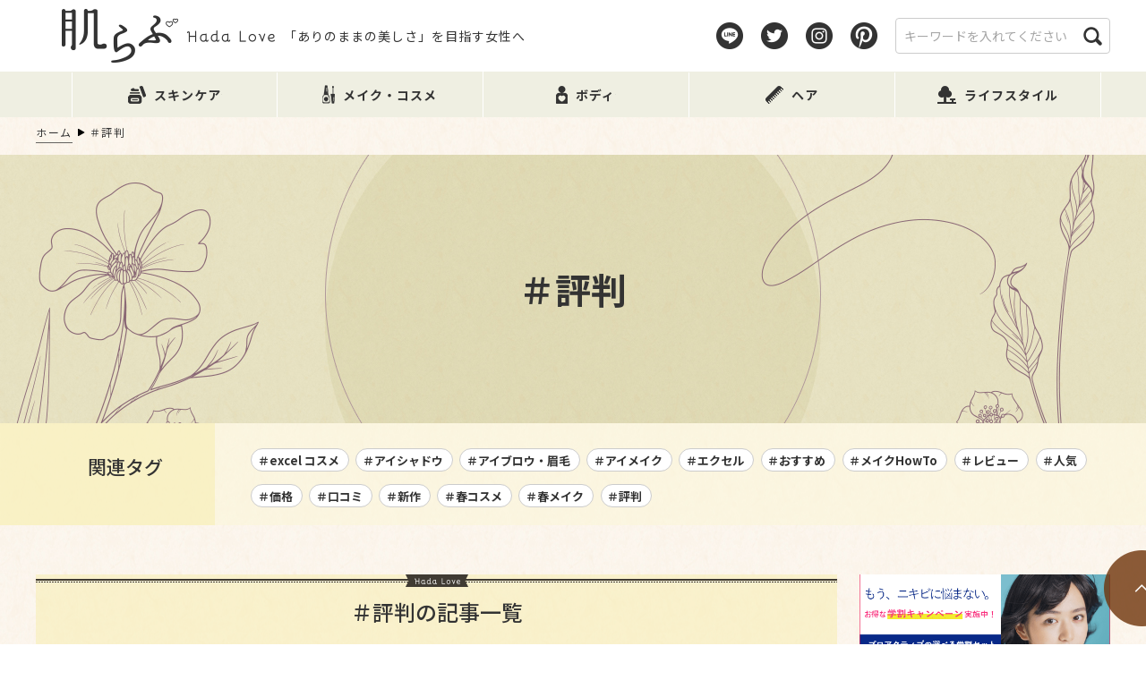

--- FILE ---
content_type: text/html; charset=UTF-8
request_url: https://hadalove.jp/tag/%E8%A9%95%E5%88%A4
body_size: 17489
content:
<!doctype html>
<html lang="ja">
<head>
<meta charset="UTF-8" />

<title>肌らぶ</title>
<meta name="description"  content="肌らぶはありのままの美しさを目指す方のための美容メディアです。専門家・美容が大好きなライター中心に、スキンケア、メイクやコスメ、ボディ、ヘア、ライフスタイルなど美容に関する情報を発信しています。" />

<meta name="format-detection" content="telephone=no">
<meta http-equiv="X-UA-Compatible" content="IE=edge">
<!-- viewport -->
<script type="text/javascript" src="https://hadalove.jp/wp-content/themes/hadalove/js/lib/viewport.js"></script>
<noscript><meta name="viewport" content="width=device-width, initial-scale=1.0, maximum-scale=1.0, user-scalable=0"></noscript>
<!-- /viewport -->

<meta name="robots" content="noindex,follow">




<!--[if lt IE 9]>
<script src="https://hadalove.jp/wp-content/themes/hadalove/js/lib/if-lt-ie-9/html5shiv-master/src/html5shiv.js"></script>
<script src="https://hadalove.jp/wp-content/themes/hadalove/js/lib/if-lt-ie-9/css3-mediaqueries/css3-mediaqueries.js"></script>
<![endif]-->




<!-- GoogleWebFont -->
<link href="https://fonts.googleapis.com/css?family=Noto+Sans+JP:100,300,400,500,700,900&display=swap" rel="stylesheet">
<link href="https://fonts.googleapis.com/css?family=Noto+Serif+JP:200,300,400,500,600,700,900&display=swap&subset=japanese" rel="stylesheet">
<link href="https://fonts.googleapis.com/css2?family=Roboto+Slab:wght@100;200;300;400;500;600;700;800;900&display=swap" rel="stylesheet">
<!-- /GoogleWebFont -->




<!-- 全ページ共通のcssファイルを読込み -->
<link rel="stylesheet" type="text/css" href="https://hadalove.jp/wp-content/themes/hadalove/css/reset.css">
<link rel="stylesheet" type="text/css" href="https://hadalove.jp/wp-content/themes/hadalove/css/style.css">
<link rel="stylesheet" type="text/css" href="https://hadalove.jp/wp-content/themes/hadalove/css/module.css">
<link rel="stylesheet" type="text/css" href="https://hadalove.jp/wp-content/themes/hadalove/css/animate.css">
<link rel="stylesheet" type="text/css" href="https://hadalove.jp/wp-content/themes/hadalove/css/form.css">
<link rel="stylesheet" type="text/css" href="https://hadalove.jp/wp-content/themes/hadalove/css/class.css">
<link rel="stylesheet" type="text/css" href="https://hadalove.jp/wp-content/themes/hadalove/css/ie.css">
<link rel="stylesheet" type="text/css" href="https://hadalove.jp/wp-content/themes/hadalove/css/wp-visual-editor.css">
<!-- /全ページ共通のcssファイル -->


<!-- jQuery@Lib|Plg -->
<script type="text/javascript" src="https://hadalove.jp/wp-content/themes/hadalove/js/lib/jquery-1.11.3.min.js"></script>
<!-- /jQuery@Lib|Plg -->
<!-- js@common -->
<script type="text/javascript" src="https://hadalove.jp/wp-content/themes/hadalove/js/common.js"></script>
<!-- /js@common -->


<link rel="stylesheet" type="text/css" href="https://hadalove.jp/wp-content/themes/hadalove/css/lower.css">
<script type="text/javascript" src="https://hadalove.jp/wp-content/themes/hadalove/js/lower.js"></script>




<!--	トラッキングコード/Start	-->
<meta name="google-site-verification" content="cgB5gKBF9GvZMkH9HH1m9gqsTWXUzi-HV8jGQ2cxubI" />


<!--旧GAのトラッキングタグ ここから
<script>
  (function(i,s,o,g,r,a,m){i['zAnalyticsObject']=r;i[r]=i[r]||function(){
  (i[r].q=i[r].q||[]).push(arguments)},i[r].l=1*new Date();a=s.createElement(o),
  m=s.getElementsByTagName(o)[0];a.async=1;a.src=g;m.parentNode.insertBefore(a,m)
  })(window,document,'script','//www.google-analytics.com/analytics.js','ga');
  ga('create', 'UA-51351454-1', 'hadalove.jp');
  ga('require', 'displayfeatures');
  ga('set', 'anonymizeIp', true);
  ga('send', 'pageview');
</script>
旧GAのトラッキングタグ ここまで-->


<!-- Global site tag (gtag.js) - Google Analytics ここから
<script async src="https://www.googletagmanager.com/gtag/js?id=UA-51351454-1"></script>
<script>
  window.dataLayer = window.dataLayer || [];
  function gtag(){dataLayer.push(arguments);}
  gtag('js', new Date());

  gtag('config', 'UA-51351454-1');
</script>
Global site tag (gtag.js) - Google Analytics ここまで-->

<script async='async' src='https://www.googletagservices.com/tag/js/gpt.js'></script>
<script>
var googletag = googletag || {};
googletag.cmd = googletag.cmd || [];
</script>


<script>
googletag.cmd.push(function() {
googletag.defineSlot('/9116787/肌らぶ', [300, 250], '1013212').setTargeting('gngp_group',[String(Math.floor(Math.random() * 100))]).addService(googletag.pubads());
googletag.defineSlot('/9116787/肌らぶ4', [300, 250], '1015481').setTargeting('gngp_group',[String(Math.floor(Math.random() * 100))]).addService(googletag.pubads());
googletag.defineSlot('/9116787/肌らぶ5', [300, 250], '1015496').setTargeting('gngp_group',[String(Math.floor(Math.random() * 100))]).addService(googletag.pubads());
googletag.defineSlot('/9116787/肌らぶ6', [300, 250], '1015523').setTargeting('gngp_group',[String(Math.floor(Math.random() * 100))]).addService(googletag.pubads());
googletag.pubads().enableSingleRequest();
googletag.enableServices();
});
</script>


<!-- Global site tag (gtag.js) - Google Ads: 663404492 -->
<script async src="https://www.googletagmanager.com/gtag/js?id=AW-663404492"></script>
<script>
  window.dataLayer = window.dataLayer || [];
  function gtag(){dataLayer.push(arguments);}

 gtag('set', 'linker', {
   'domains': ['hadalove.jp','impinch.com', 'urr.jp']
   });

  gtag('js', new Date());

  gtag('config', 'AW-663404492');
</script>

<script type="text/javascript">
window.onscroll = function(){
    var BrowserWidth = (window.innerWidth || document.documentElement.clientWidth || document.body.clientWidth || 0);
    if(BrowserWidth <= 660) {
        var element = document.getElementById("scroll-back-to-top-btn");
        if(element) {
            if(element.style.bottom != document.getElementById("smp-overlay").offsetHeight) {
                element.style.bottom = (document.getElementById("smp-overlay").offsetHeight + "px");
            }
        }
    }
};
</script>


<script type="text/javascript" language="javascript">
var vc_pid = "884738983";
</script><script type="text/javascript" src="//aml.valuecommerce.com/vcdal.js" async></script>


<script>
  var googletag = googletag || {};
  googletag.cmd = googletag.cmd || [];
</script>


<script>
  googletag.cmd.push(function() {
    googletag.defineSlot('/21669789156/hada-love-af_header', [336, 280], 'div-gpt-ad-1513077330699-0').addService(googletag.pubads());
    googletag.pubads().enableSingleRequest();
    googletag.pubads().collapseEmptyDivs();
    googletag.enableServices();
  });
</script>


<script async='async' src='https://www.googletagservices.com/tag/js/gpt.js'></script>
<script>
  var googletag = googletag || {};
  googletag.cmd = googletag.cmd || [];
</script>


<script>
  googletag.cmd.push(function() {
    googletag.defineSlot('/9116787/1388374', ['fluid', [300, 250]], '1388374').addService(googletag.pubads());
    googletag.pubads().enableSingleRequest();
    googletag.enableServices();
  });
</script>
<!--	END/トラッキングコード	-->


<meta name='robots' content='max-image-preview:large' />

<!-- Google Tag Manager for WordPress by gtm4wp.com -->
<script data-cfasync="false" data-pagespeed-no-defer>
	var gtm4wp_datalayer_name = "dataLayer";
	var dataLayer = dataLayer || [];
</script>
<!-- End Google Tag Manager for WordPress by gtm4wp.com --><link rel="alternate" type="application/rss+xml" title="肌らぶ &raquo; 評判 タグのフィード" href="https://hadalove.jp/tag/%e8%a9%95%e5%88%a4/feed" />
<script type="text/javascript">
/* <![CDATA[ */
window._wpemojiSettings = {"baseUrl":"https:\/\/s.w.org\/images\/core\/emoji\/15.0.3\/72x72\/","ext":".png","svgUrl":"https:\/\/s.w.org\/images\/core\/emoji\/15.0.3\/svg\/","svgExt":".svg","source":{"concatemoji":"https:\/\/hadalove.jp\/wp-includes\/js\/wp-emoji-release.min.js?ver=6.6.4"}};
/*! This file is auto-generated */
!function(i,n){var o,s,e;function c(e){try{var t={supportTests:e,timestamp:(new Date).valueOf()};sessionStorage.setItem(o,JSON.stringify(t))}catch(e){}}function p(e,t,n){e.clearRect(0,0,e.canvas.width,e.canvas.height),e.fillText(t,0,0);var t=new Uint32Array(e.getImageData(0,0,e.canvas.width,e.canvas.height).data),r=(e.clearRect(0,0,e.canvas.width,e.canvas.height),e.fillText(n,0,0),new Uint32Array(e.getImageData(0,0,e.canvas.width,e.canvas.height).data));return t.every(function(e,t){return e===r[t]})}function u(e,t,n){switch(t){case"flag":return n(e,"\ud83c\udff3\ufe0f\u200d\u26a7\ufe0f","\ud83c\udff3\ufe0f\u200b\u26a7\ufe0f")?!1:!n(e,"\ud83c\uddfa\ud83c\uddf3","\ud83c\uddfa\u200b\ud83c\uddf3")&&!n(e,"\ud83c\udff4\udb40\udc67\udb40\udc62\udb40\udc65\udb40\udc6e\udb40\udc67\udb40\udc7f","\ud83c\udff4\u200b\udb40\udc67\u200b\udb40\udc62\u200b\udb40\udc65\u200b\udb40\udc6e\u200b\udb40\udc67\u200b\udb40\udc7f");case"emoji":return!n(e,"\ud83d\udc26\u200d\u2b1b","\ud83d\udc26\u200b\u2b1b")}return!1}function f(e,t,n){var r="undefined"!=typeof WorkerGlobalScope&&self instanceof WorkerGlobalScope?new OffscreenCanvas(300,150):i.createElement("canvas"),a=r.getContext("2d",{willReadFrequently:!0}),o=(a.textBaseline="top",a.font="600 32px Arial",{});return e.forEach(function(e){o[e]=t(a,e,n)}),o}function t(e){var t=i.createElement("script");t.src=e,t.defer=!0,i.head.appendChild(t)}"undefined"!=typeof Promise&&(o="wpEmojiSettingsSupports",s=["flag","emoji"],n.supports={everything:!0,everythingExceptFlag:!0},e=new Promise(function(e){i.addEventListener("DOMContentLoaded",e,{once:!0})}),new Promise(function(t){var n=function(){try{var e=JSON.parse(sessionStorage.getItem(o));if("object"==typeof e&&"number"==typeof e.timestamp&&(new Date).valueOf()<e.timestamp+604800&&"object"==typeof e.supportTests)return e.supportTests}catch(e){}return null}();if(!n){if("undefined"!=typeof Worker&&"undefined"!=typeof OffscreenCanvas&&"undefined"!=typeof URL&&URL.createObjectURL&&"undefined"!=typeof Blob)try{var e="postMessage("+f.toString()+"("+[JSON.stringify(s),u.toString(),p.toString()].join(",")+"));",r=new Blob([e],{type:"text/javascript"}),a=new Worker(URL.createObjectURL(r),{name:"wpTestEmojiSupports"});return void(a.onmessage=function(e){c(n=e.data),a.terminate(),t(n)})}catch(e){}c(n=f(s,u,p))}t(n)}).then(function(e){for(var t in e)n.supports[t]=e[t],n.supports.everything=n.supports.everything&&n.supports[t],"flag"!==t&&(n.supports.everythingExceptFlag=n.supports.everythingExceptFlag&&n.supports[t]);n.supports.everythingExceptFlag=n.supports.everythingExceptFlag&&!n.supports.flag,n.DOMReady=!1,n.readyCallback=function(){n.DOMReady=!0}}).then(function(){return e}).then(function(){var e;n.supports.everything||(n.readyCallback(),(e=n.source||{}).concatemoji?t(e.concatemoji):e.wpemoji&&e.twemoji&&(t(e.twemoji),t(e.wpemoji)))}))}((window,document),window._wpemojiSettings);
/* ]]> */
</script>
<style id='wp-emoji-styles-inline-css' type='text/css'>

	img.wp-smiley, img.emoji {
		display: inline !important;
		border: none !important;
		box-shadow: none !important;
		height: 1em !important;
		width: 1em !important;
		margin: 0 0.07em !important;
		vertical-align: -0.1em !important;
		background: none !important;
		padding: 0 !important;
	}
</style>
<link rel='stylesheet' id='wp-block-library-css' href='https://hadalove.jp/wp-includes/css/dist/block-library/style.min.css?ver=6.6.4' type='text/css' media='all' />
<style id='classic-theme-styles-inline-css' type='text/css'>
/*! This file is auto-generated */
.wp-block-button__link{color:#fff;background-color:#32373c;border-radius:9999px;box-shadow:none;text-decoration:none;padding:calc(.667em + 2px) calc(1.333em + 2px);font-size:1.125em}.wp-block-file__button{background:#32373c;color:#fff;text-decoration:none}
</style>
<style id='global-styles-inline-css' type='text/css'>
:root{--wp--preset--aspect-ratio--square: 1;--wp--preset--aspect-ratio--4-3: 4/3;--wp--preset--aspect-ratio--3-4: 3/4;--wp--preset--aspect-ratio--3-2: 3/2;--wp--preset--aspect-ratio--2-3: 2/3;--wp--preset--aspect-ratio--16-9: 16/9;--wp--preset--aspect-ratio--9-16: 9/16;--wp--preset--color--black: #000000;--wp--preset--color--cyan-bluish-gray: #abb8c3;--wp--preset--color--white: #ffffff;--wp--preset--color--pale-pink: #f78da7;--wp--preset--color--vivid-red: #cf2e2e;--wp--preset--color--luminous-vivid-orange: #ff6900;--wp--preset--color--luminous-vivid-amber: #fcb900;--wp--preset--color--light-green-cyan: #7bdcb5;--wp--preset--color--vivid-green-cyan: #00d084;--wp--preset--color--pale-cyan-blue: #8ed1fc;--wp--preset--color--vivid-cyan-blue: #0693e3;--wp--preset--color--vivid-purple: #9b51e0;--wp--preset--gradient--vivid-cyan-blue-to-vivid-purple: linear-gradient(135deg,rgba(6,147,227,1) 0%,rgb(155,81,224) 100%);--wp--preset--gradient--light-green-cyan-to-vivid-green-cyan: linear-gradient(135deg,rgb(122,220,180) 0%,rgb(0,208,130) 100%);--wp--preset--gradient--luminous-vivid-amber-to-luminous-vivid-orange: linear-gradient(135deg,rgba(252,185,0,1) 0%,rgba(255,105,0,1) 100%);--wp--preset--gradient--luminous-vivid-orange-to-vivid-red: linear-gradient(135deg,rgba(255,105,0,1) 0%,rgb(207,46,46) 100%);--wp--preset--gradient--very-light-gray-to-cyan-bluish-gray: linear-gradient(135deg,rgb(238,238,238) 0%,rgb(169,184,195) 100%);--wp--preset--gradient--cool-to-warm-spectrum: linear-gradient(135deg,rgb(74,234,220) 0%,rgb(151,120,209) 20%,rgb(207,42,186) 40%,rgb(238,44,130) 60%,rgb(251,105,98) 80%,rgb(254,248,76) 100%);--wp--preset--gradient--blush-light-purple: linear-gradient(135deg,rgb(255,206,236) 0%,rgb(152,150,240) 100%);--wp--preset--gradient--blush-bordeaux: linear-gradient(135deg,rgb(254,205,165) 0%,rgb(254,45,45) 50%,rgb(107,0,62) 100%);--wp--preset--gradient--luminous-dusk: linear-gradient(135deg,rgb(255,203,112) 0%,rgb(199,81,192) 50%,rgb(65,88,208) 100%);--wp--preset--gradient--pale-ocean: linear-gradient(135deg,rgb(255,245,203) 0%,rgb(182,227,212) 50%,rgb(51,167,181) 100%);--wp--preset--gradient--electric-grass: linear-gradient(135deg,rgb(202,248,128) 0%,rgb(113,206,126) 100%);--wp--preset--gradient--midnight: linear-gradient(135deg,rgb(2,3,129) 0%,rgb(40,116,252) 100%);--wp--preset--font-size--small: 13px;--wp--preset--font-size--medium: 20px;--wp--preset--font-size--large: 36px;--wp--preset--font-size--x-large: 42px;--wp--preset--spacing--20: 0.44rem;--wp--preset--spacing--30: 0.67rem;--wp--preset--spacing--40: 1rem;--wp--preset--spacing--50: 1.5rem;--wp--preset--spacing--60: 2.25rem;--wp--preset--spacing--70: 3.38rem;--wp--preset--spacing--80: 5.06rem;--wp--preset--shadow--natural: 6px 6px 9px rgba(0, 0, 0, 0.2);--wp--preset--shadow--deep: 12px 12px 50px rgba(0, 0, 0, 0.4);--wp--preset--shadow--sharp: 6px 6px 0px rgba(0, 0, 0, 0.2);--wp--preset--shadow--outlined: 6px 6px 0px -3px rgba(255, 255, 255, 1), 6px 6px rgba(0, 0, 0, 1);--wp--preset--shadow--crisp: 6px 6px 0px rgba(0, 0, 0, 1);}:where(.is-layout-flex){gap: 0.5em;}:where(.is-layout-grid){gap: 0.5em;}body .is-layout-flex{display: flex;}.is-layout-flex{flex-wrap: wrap;align-items: center;}.is-layout-flex > :is(*, div){margin: 0;}body .is-layout-grid{display: grid;}.is-layout-grid > :is(*, div){margin: 0;}:where(.wp-block-columns.is-layout-flex){gap: 2em;}:where(.wp-block-columns.is-layout-grid){gap: 2em;}:where(.wp-block-post-template.is-layout-flex){gap: 1.25em;}:where(.wp-block-post-template.is-layout-grid){gap: 1.25em;}.has-black-color{color: var(--wp--preset--color--black) !important;}.has-cyan-bluish-gray-color{color: var(--wp--preset--color--cyan-bluish-gray) !important;}.has-white-color{color: var(--wp--preset--color--white) !important;}.has-pale-pink-color{color: var(--wp--preset--color--pale-pink) !important;}.has-vivid-red-color{color: var(--wp--preset--color--vivid-red) !important;}.has-luminous-vivid-orange-color{color: var(--wp--preset--color--luminous-vivid-orange) !important;}.has-luminous-vivid-amber-color{color: var(--wp--preset--color--luminous-vivid-amber) !important;}.has-light-green-cyan-color{color: var(--wp--preset--color--light-green-cyan) !important;}.has-vivid-green-cyan-color{color: var(--wp--preset--color--vivid-green-cyan) !important;}.has-pale-cyan-blue-color{color: var(--wp--preset--color--pale-cyan-blue) !important;}.has-vivid-cyan-blue-color{color: var(--wp--preset--color--vivid-cyan-blue) !important;}.has-vivid-purple-color{color: var(--wp--preset--color--vivid-purple) !important;}.has-black-background-color{background-color: var(--wp--preset--color--black) !important;}.has-cyan-bluish-gray-background-color{background-color: var(--wp--preset--color--cyan-bluish-gray) !important;}.has-white-background-color{background-color: var(--wp--preset--color--white) !important;}.has-pale-pink-background-color{background-color: var(--wp--preset--color--pale-pink) !important;}.has-vivid-red-background-color{background-color: var(--wp--preset--color--vivid-red) !important;}.has-luminous-vivid-orange-background-color{background-color: var(--wp--preset--color--luminous-vivid-orange) !important;}.has-luminous-vivid-amber-background-color{background-color: var(--wp--preset--color--luminous-vivid-amber) !important;}.has-light-green-cyan-background-color{background-color: var(--wp--preset--color--light-green-cyan) !important;}.has-vivid-green-cyan-background-color{background-color: var(--wp--preset--color--vivid-green-cyan) !important;}.has-pale-cyan-blue-background-color{background-color: var(--wp--preset--color--pale-cyan-blue) !important;}.has-vivid-cyan-blue-background-color{background-color: var(--wp--preset--color--vivid-cyan-blue) !important;}.has-vivid-purple-background-color{background-color: var(--wp--preset--color--vivid-purple) !important;}.has-black-border-color{border-color: var(--wp--preset--color--black) !important;}.has-cyan-bluish-gray-border-color{border-color: var(--wp--preset--color--cyan-bluish-gray) !important;}.has-white-border-color{border-color: var(--wp--preset--color--white) !important;}.has-pale-pink-border-color{border-color: var(--wp--preset--color--pale-pink) !important;}.has-vivid-red-border-color{border-color: var(--wp--preset--color--vivid-red) !important;}.has-luminous-vivid-orange-border-color{border-color: var(--wp--preset--color--luminous-vivid-orange) !important;}.has-luminous-vivid-amber-border-color{border-color: var(--wp--preset--color--luminous-vivid-amber) !important;}.has-light-green-cyan-border-color{border-color: var(--wp--preset--color--light-green-cyan) !important;}.has-vivid-green-cyan-border-color{border-color: var(--wp--preset--color--vivid-green-cyan) !important;}.has-pale-cyan-blue-border-color{border-color: var(--wp--preset--color--pale-cyan-blue) !important;}.has-vivid-cyan-blue-border-color{border-color: var(--wp--preset--color--vivid-cyan-blue) !important;}.has-vivid-purple-border-color{border-color: var(--wp--preset--color--vivid-purple) !important;}.has-vivid-cyan-blue-to-vivid-purple-gradient-background{background: var(--wp--preset--gradient--vivid-cyan-blue-to-vivid-purple) !important;}.has-light-green-cyan-to-vivid-green-cyan-gradient-background{background: var(--wp--preset--gradient--light-green-cyan-to-vivid-green-cyan) !important;}.has-luminous-vivid-amber-to-luminous-vivid-orange-gradient-background{background: var(--wp--preset--gradient--luminous-vivid-amber-to-luminous-vivid-orange) !important;}.has-luminous-vivid-orange-to-vivid-red-gradient-background{background: var(--wp--preset--gradient--luminous-vivid-orange-to-vivid-red) !important;}.has-very-light-gray-to-cyan-bluish-gray-gradient-background{background: var(--wp--preset--gradient--very-light-gray-to-cyan-bluish-gray) !important;}.has-cool-to-warm-spectrum-gradient-background{background: var(--wp--preset--gradient--cool-to-warm-spectrum) !important;}.has-blush-light-purple-gradient-background{background: var(--wp--preset--gradient--blush-light-purple) !important;}.has-blush-bordeaux-gradient-background{background: var(--wp--preset--gradient--blush-bordeaux) !important;}.has-luminous-dusk-gradient-background{background: var(--wp--preset--gradient--luminous-dusk) !important;}.has-pale-ocean-gradient-background{background: var(--wp--preset--gradient--pale-ocean) !important;}.has-electric-grass-gradient-background{background: var(--wp--preset--gradient--electric-grass) !important;}.has-midnight-gradient-background{background: var(--wp--preset--gradient--midnight) !important;}.has-small-font-size{font-size: var(--wp--preset--font-size--small) !important;}.has-medium-font-size{font-size: var(--wp--preset--font-size--medium) !important;}.has-large-font-size{font-size: var(--wp--preset--font-size--large) !important;}.has-x-large-font-size{font-size: var(--wp--preset--font-size--x-large) !important;}
:where(.wp-block-post-template.is-layout-flex){gap: 1.25em;}:where(.wp-block-post-template.is-layout-grid){gap: 1.25em;}
:where(.wp-block-columns.is-layout-flex){gap: 2em;}:where(.wp-block-columns.is-layout-grid){gap: 2em;}
:root :where(.wp-block-pullquote){font-size: 1.5em;line-height: 1.6;}
</style>
<link rel='stylesheet' id='contact-form-7-css' href='https://hadalove.jp/wp-content/plugins/contact-form-7/includes/css/styles.css?ver=5.7.7' type='text/css' media='all' />
<link rel='stylesheet' id='main-style-css' href='https://hadalove.jp/wp-content/themes/hadalove/style.css?ver=6.6.4' type='text/css' media='all' />
<link rel='stylesheet' id='__EPYT__style-css' href='https://hadalove.jp/wp-content/plugins/youtube-embed-plus/styles/ytprefs.min.css?ver=14.2.1.2' type='text/css' media='all' />
<style id='__EPYT__style-inline-css' type='text/css'>

                .epyt-gallery-thumb {
                        width: 33.333%;
                }
                
</style>
<script type="text/javascript" src="https://hadalove.jp/wp-includes/js/jquery/jquery.min.js?ver=3.7.1" id="jquery-core-js"></script>
<script type="text/javascript" src="https://hadalove.jp/wp-includes/js/jquery/jquery-migrate.min.js?ver=3.4.1" id="jquery-migrate-js"></script>
<script type="text/javascript" id="__ytprefs__-js-extra">
/* <![CDATA[ */
var _EPYT_ = {"ajaxurl":"https:\/\/hadalove.jp\/wp-admin\/admin-ajax.php","security":"de6e672aa7","gallery_scrolloffset":"20","eppathtoscripts":"https:\/\/hadalove.jp\/wp-content\/plugins\/youtube-embed-plus\/scripts\/","eppath":"https:\/\/hadalove.jp\/wp-content\/plugins\/youtube-embed-plus\/","epresponsiveselector":"[\"iframe.__youtube_prefs__\",\"iframe[src*='youtube.com']\",\"iframe[src*='youtube-nocookie.com']\",\"iframe[data-ep-src*='youtube.com']\",\"iframe[data-ep-src*='youtube-nocookie.com']\",\"iframe[data-ep-gallerysrc*='youtube.com']\"]","epdovol":"1","version":"14.2.1.2","evselector":"iframe.__youtube_prefs__[src], iframe[src*=\"youtube.com\/embed\/\"], iframe[src*=\"youtube-nocookie.com\/embed\/\"]","ajax_compat":"","maxres_facade":"eager","ytapi_load":"light","pause_others":"","stopMobileBuffer":"1","facade_mode":"","not_live_on_channel":"","vi_active":"","vi_js_posttypes":[]};
/* ]]> */
</script>
<script type="text/javascript" src="https://hadalove.jp/wp-content/plugins/youtube-embed-plus/scripts/ytprefs.min.js?ver=14.2.1.2" id="__ytprefs__-js"></script>
<link rel="https://api.w.org/" href="https://hadalove.jp/wp-json/" /><link rel="alternate" title="JSON" type="application/json" href="https://hadalove.jp/wp-json/wp/v2/tags/1814" />		<script type="text/javascript">
				(function(c,l,a,r,i,t,y){
					c[a]=c[a]||function(){(c[a].q=c[a].q||[]).push(arguments)};t=l.createElement(r);t.async=1;
					t.src="https://www.clarity.ms/tag/"+i+"?ref=wordpress";y=l.getElementsByTagName(r)[0];y.parentNode.insertBefore(t,y);
				})(window, document, "clarity", "script", "cyq8ghudjt");
		</script>
		
<!-- Google Tag Manager for WordPress by gtm4wp.com -->
<!-- GTM Container placement set to footer -->
<script data-cfasync="false" data-pagespeed-no-defer>
	var dataLayer_content = {"pagePostType":"post","pagePostType2":"tag-post"};
	dataLayer.push( dataLayer_content );
</script>
<script data-cfasync="false">
(function(w,d,s,l,i){w[l]=w[l]||[];w[l].push({'gtm.start':
new Date().getTime(),event:'gtm.js'});var f=d.getElementsByTagName(s)[0],
j=d.createElement(s),dl=l!='dataLayer'?'&l='+l:'';j.async=true;j.src=
'//www.googletagmanager.com/gtm.js?id='+i+dl;f.parentNode.insertBefore(j,f);
})(window,document,'script','dataLayer','GTM-TXTRHSB');
</script>
<!-- End Google Tag Manager for WordPress by gtm4wp.com --><link rel="apple-touch-icon" sizes="180x180" href="/wp-content/uploads/fbrfg/apple-touch-icon.png">
<link rel="icon" type="image/png" sizes="32x32" href="/wp-content/uploads/fbrfg/favicon-32x32.png">
<link rel="icon" type="image/png" sizes="16x16" href="/wp-content/uploads/fbrfg/favicon-16x16.png">
<link rel="manifest" href="/wp-content/uploads/fbrfg/site.webmanifest">
<link rel="mask-icon" href="/wp-content/uploads/fbrfg/safari-pinned-tab.svg" color="#5bbad5">
<link rel="shortcut icon" href="/wp-content/uploads/fbrfg/favicon.ico">
<meta name="msapplication-TileColor" content="#da532c">
<meta name="msapplication-config" content="/wp-content/uploads/fbrfg/browserconfig.xml">
<meta name="theme-color" content="#ffffff"><link rel="icon" href="https://hadalove.jp/wp-content/uploads/2020/07/cropped-tw_top-32x32.png" sizes="32x32" />
<link rel="icon" href="https://hadalove.jp/wp-content/uploads/2020/07/cropped-tw_top-192x192.png" sizes="192x192" />
<link rel="apple-touch-icon" href="https://hadalove.jp/wp-content/uploads/2020/07/cropped-tw_top-180x180.png" />
<meta name="msapplication-TileImage" content="https://hadalove.jp/wp-content/uploads/2020/07/cropped-tw_top-270x270.png" />
		<style type="text/css" id="wp-custom-css">
			.center{
	text-align : center;
}

.mt0{
	margin-top : 0px;
}

.margin-b50{
	margin-bottom : 50px;
}

.under0{
	margin-bottom : 0px!important;
}


@media only screen and (min-width: 600px) {

/*レスポンシブ用PC左右コンテンツ*/
	.responbox .lbox img {
		width:100%;
		box-sizing:border-box;
	}

	/*50%*/
	.responbox50 .lbox {
		float:left;
		padding-right:7px;
		width:50%;
		box-sizing:border-box;
	}

	.responbox50 .rbox {
		float:left;
		padding-left:7px;
		box-sizing:border-box;
		width:50%;
	}
}

@media print, screen and (min-width: 901px){
	table tr:first-child th, table tr:first-child td {
		padding-top: inherit;
	}
}


/**会話吹き出しアイコン**/
.balloon5 {
  width: 100%;
  margin: 1.5em 0;
  overflow: hidden;
}

.balloon5 .faceicon {
  float: left;
  margin-right: -90px;
  width: 80px;
}

.balloon5 .faceicon img{
  width: 100%;
  height: auto;
  border: solid 3px #efefe2;
  border-radius: 50%;
}

.balloon5 .chatting {
  width: 100%;
}

.says {
  display: inline-block;
  position: relative; 
  margin: 5px 0 0 105px;
  /**padding: 17px 13px;**/
  border-radius: 12px;
  background: #efefe2;
}

.says:after {
  content: "";
  display: inline-block;
  position: absolute;
  top: 18px; 
  left: -24px;
  border: 12px solid transparent;
  border-right: 12px solid #efefe2;
}

.says p {
  margin: 0;
  padding: 0;
}

/**マーカー**/
.y-marker {
	font-weight : bold;
 	background:linear-gradient(transparent 70%, #ff6 60%);
}	

.r-marker {
	font-weight : bold;
 	background:linear-gradient(transparent 70%, #ff9999 60%);
}	

/**ボックス**/
.orangebox {
	margin: auto;
	background: #ffffff;
	width : 80%;
	border : #FFC107 solid 1px;
}
.orangebox .box-title {
	font-size: 1.2em;
  background: #FFC107;
  padding: 4px;
  text-align: center;
  color: #fff;
  font-weight: bold;
  letter-spacing: 0.05em;
}
.orangebox p {
  padding: 15px 20px;
  margin: 0;
}

/**clear borh**/
.clear{
	clear : both;
}

/********************************
かんたんリンク
*********************************/
/* 枠 */
div.easyLink-box{
margin: 0 auto !important;
padding: 1em 1.5em !important;
background-color: #fafafa!important;
border:none!important;
border-radius: 4px;
box-shadow: 0px 2px 5px 0 rgba(0,0,0,.26);
line-height: 1.5;
max-width:90%!important;
}
@media screen and (max-width: 703px){
div.easyLink-box {
text-align:center;
max-height:none!important;
padding: 10px!important;
}}
@media screen and (max-width: 620px){
div.easyLink-box{
display:block!important;	
}
}
@media screen and (max-width: 480px){
div.easyLink-box{
max-width:100%!important;
}
}
/* 商品名 */
div.easyLink-box div.easyLink-info p.easyLink-info-name{
text-align:center;
}
div.easyLink-box div.easyLink-info p.easyLink-info-name a {
font-size:14px;
color: #565656!important;
}
div.easyLink-box div.easyLink-info p.easyLink-info-name a:hover {
color:#337AB7!important; 
}
@media screen and (max-width: 703px){
div.easyLink-box div.easyLink-info p.easyLink-info-name a {
font-size:14px;
}
}
/* 画像 */
@media screen and (min-width: 704px){
div.easyLink-box div.easyLink-img {
margin-top: 1em;
}
div.easyLink-box div.easyLink-img p.easyLink-img-box {
align-items: start!important;
}}
@media screen and (min-width:481px) and (max-width: 620px){
div.easyLink-box div.easyLink-img{   
display:inline-block!important;
}
}
div.easyLink-box div.easyLink-img a.easyLink-arrow-left img, 
div.easyLink-box div.easyLink-img a.easyLink-arrow-right img {/*左右矢印の影非表示*/
box-shadow:none;
}
/* ボタン */
div.easyLink-box div.easyLink-info p.easyLink-info-btn a {
border-radius: 20px!important;	
line-height:40px!important;
width:75%!important;
font-size:.8em!important;
}
@media screen and (min-width: 704px){
div.easyLink-box div.easyLink-info p.easyLink-info-btn {
margin-top: .5em!important;
justify-content: center!important;
}
div.easyLink-box div.easyLink-info p.easyLink-info-btn a {
margin: .5em 0 0 0 !important;
}
}
@media screen and (max-width: 703px){
div.easyLink-box div.easyLink-info p.easyLink-info-btn {
margin-top: .2em!important;
}
div.easyLink-box div.easyLink-info p.easyLink-info-btn a {
display: inline-block!important;
margin-top: .5em!important;
margin-bottom: 0!important;
}}
@media screen and (max-width: 620px){
div.easyLink-box div.easyLink-info p.easyLink-info-btn a {
width:85%!important;
}}
p.easyLink-info-maker{/*メーカーを非表示にしたい場合*/
display:none;
}
p.easyLink-info-model{/*モデルを非表示にしたい場合*/
display:none;
}		</style>
		

<!-- Begin Mieruca Embed Code --> <script type="text/javascript" id="mierucajs"> window.__fid = window.__fid || [];__fid.push([512433928]); (function() { function mieruca(){if(typeof window.__fjsld != "undefined") return; window.__fjsld = 1; var fjs = document.createElement('script'); fjs.type = 'text/javascript'; fjs.async = true; fjs.id = "fjssync"; var timestamp = new Date;fjs.src = ('https:' == document.location.protocol ? 'https' : 'http') + '://hm.mieru-ca.com/service/js/mieruca-hm.js?v='+ timestamp.getTime(); var x = document.getElementsByTagName('script')[0]; x.parentNode.insertBefore(fjs, x); }; setTimeout(mieruca, 500); document.readyState != "complete" ? (window.attachEvent ? window.attachEvent("onload", mieruca) : window.addEventListener("load", mieruca, false)) : mieruca(); })(); </script> <!-- End Mieruca Embed Code -->

</head>
<body class=" lower">



	<div id="wrapper">
		<header id="header">
			<div class="header_bg">
				<div id="header_content" class="pc-flex pc-justify-between pc-align-center">
					<p class="ttl">
						<a href="https://hadalove.jp" class="wrap no_animate main"><img src="https://hadalove.jp/wp-content/themes/hadalove/img/logo.png" width="1" height="1" alt="肌らぶ"><img src="https://hadalove.jp/wp-content/themes/hadalove/img/logo-sp.png" width="1" height="1" alt="肌らぶ"></a>
					</p>
					<p class="ttl2">
						「ありのままの美しさ」を目指す女性へ
					</p>

					<span id="sp-navi_open"><img src="https://hadalove.jp/wp-content/themes/hadalove/img/sp-nav-open.png" width="1" height="1" alt=""></span>
					<span id="sp-search_open"><img src="https://hadalove.jp/wp-content/themes/hadalove/img/form/search_01.png" width="1" height="1" alt=""></span>

					<nav id="nav">
						<span id="sp-nav_close"><img src="https://hadalove.jp/wp-content/themes/hadalove/img/sp-nav-close.png" width="1" height="1" alt=""></span>
						<div id="sp-menu">
							<div class="wrap sp-flex sp-justify-between sp-align-stretch">
								<div class="top">
									<p class="nav_ttl">MENU</p>
								</div>
								<div class="left">
									<ul class="parent">
										<li><p class="nav_ttl2">カテゴリ一覧</p></li>
										<li><a href="https://hadalove.jp/category/skincare" class="flex justify-fstart align-center"><span class="cate-icon cate-icon-01"></span>スキンケア</a></li>
										<li><a href="https://hadalove.jp/category/make" class="flex justify-fstart align-center"><span class="cate-icon cate-icon-02"></span>メイク・コスメ</a></li>
										<li><a href="https://hadalove.jp/category/body" class="flex justify-fstart align-center"><span class="cate-icon cate-icon-03"></span>ボディ</a></li>
										<li><a href="https://hadalove.jp/category/hair" class="flex justify-fstart align-center"><span class="cate-icon cate-icon-04"></span>ヘア</a></li>
										<li><a href="https://hadalove.jp/category/lifestyle" class="flex justify-fstart align-center"><span class="cate-icon cate-icon-05"></span>ライフスタイル</a></li>
									</ul>
									<ul class="child">
										<li><a href="https://hadalove.jp/writer">ライター一覧</a></li>
										<li><a href="https://hadalove.jp/whats-hadalove">肌らぶとは</a></li>
										<li><a href="https://hadalove.jp/site-operation-policy">サイトポリシー</a></li>
										<li><a href="https://hadalove.jp/privacy-policy">プライバシーポリシー</a></li>
										<li><a href="https://hadalove.jp/terms-of-service">利用規約</a></li>
									</ul>
								</div>
								<div class="right">
									<ul>
										<li class="parent">
											<p><a href="https://hadalove.jp/contact">お問い合わせ</a></p>
											<ul class="child">
												<li><a href="https://hadalove.jp/contact/company">広告掲載に関する<br>お問い合わせ</a></li>
												<li><a href="https://hadalove.jp/contact/writer">ライター募集に関する<br>お問い合わせ</a></li>
												<li><a href="https://hadalove.jp/contact/user">サイトに関する<br>お問い合わせ</a></li>
											</ul>
										</li>
									</ul>
								</div>
								<div class="bottom">
									<p class="nav_ttl3"><img src="https://hadalove.jp/wp-content/themes/hadalove/img/nav-logo.png" width="1" height="1" alt="肌らぶ"></p>
									<p class="sns">
										<a href="https://hadalove.jp/tran/sns-line.html" target="_blank"><img src="https://hadalove.jp/wp-content/themes/hadalove/img/sns/icon_01_white.png" width="1" height="1" alt=""></a>
										<a href="https://hadalove.jp/tran/sns-twitter.html" target="_blank"><img src="https://hadalove.jp/wp-content/themes/hadalove/img/sns/icon_02_white.png" width="1" height="1" alt=""></a>
										<a href="https://hadalove.jp/tran/sns-instagram.html" target="_blank"><img src="https://hadalove.jp/wp-content/themes/hadalove/img/sns/icon_03_white.png" width="1" height="1" alt=""></a>
										<a href="https://www.pinterest.jp/hadalovejp" target="_blank"><img src="https://hadalove.jp/wp-content/themes/hadalove/img/sns/icon_04_white.png" width="1" height="1" alt=""></a>
									</p>
								</div>
							</div>
						</div><!-- /.sp-menu -->

						<div id="sp-search_form">
							<div class="wrap sp-flex sp-justify-center sp-align-center">
								<div class="inner">
									<form action="https://hadalove.jp/" method="get">
										<input type="text" name="s" value="" placeholder="キーワードを入れてください" class="input" id="search_s">
										<input type="submit" name="" value="" class="submit">
									</form>
									<div class="tags_area">
										<p class="nav_ttl">人気タグ</p>
										<p class="tags">
											<a class="tag" href="https://hadalove.jp/tag/item-reviews">＃レビュー</a>
<a class="tag" href="https://hadalove.jp/tag/lip">＃リップ</a>
<a class="tag" href="https://hadalove.jp/tag/eyeshadow-2">＃アイシャドウ</a>
<a class="tag" href="https://hadalove.jp/tag/basemake-2">＃ベースメイク</a>
<a class="tag" href="https://hadalove.jp/tag/make-how-to">＃メイクHowTo</a>
<a class="tag" href="https://hadalove.jp/tag/%e5%8c%96%e7%b2%a7%e6%b0%b4">＃化粧水</a>
<a class="tag" href="https://hadalove.jp/tag/foundation">＃ファンデーション</a>
<a class="tag" href="https://hadalove.jp/tag/petite-price">＃プチプラ</a>
<a class="tag" href="https://hadalove.jp/tag/allcolor">＃全色</a>
<a class="tag" href="https://hadalove.jp/tag/skincare-howto">＃スキンケアHowTo</a>
<a class="tag" href="https://hadalove.jp/tag/facialwash">＃洗顔</a>
<a class="tag" href="https://hadalove.jp/tag/%e9%a3%9f%e4%ba%8b%e3%83%bb%e6%a0%84%e9%a4%8a">＃食事・栄養</a>
<a class="tag" href="https://hadalove.jp/tag/trial-set">＃トライアルセット</a>
<a class="tag" href="https://hadalove.jp/tag/%e3%82%ad%e3%83%a3%e3%83%b3%e3%83%9a%e3%83%bc%e3%83%b3">＃キャンペーン</a>
<a class="tag" href="https://hadalove.jp/tag/%e3%82%af%e3%83%ac%e3%83%b3%e3%82%b8%e3%83%b3%e3%82%b0">＃クレンジング</a>
<a class="tag" href="https://hadalove.jp/tag/%e3%83%8b%e3%82%ad%e3%83%93">＃ニキビ</a>
										</p>
									</div>
								</div>
							</div>
						</div><!-- /.sp-search_form -->
					</nav>
					<div id="sp_layer"></div>

					<div class="header_search pc-flex pc-justify-between pc-align-center">
						<p class="header_sns pc-flex pc-justify-between pc-align-center">
							<a href="https://hadalove.jp/tran/sns-line.html" target="_blank"><img src="https://hadalove.jp/wp-content/themes/hadalove/img/sns/icon_01.png" width="1" height="1" alt=""></a>
							<a href="https://hadalove.jp/tran/sns-twitter.html" target="_blank"><img src="https://hadalove.jp/wp-content/themes/hadalove/img/sns/icon_02.png" width="1" height="1" alt=""></a>
							<a href="https://hadalove.jp/tran/sns-instagram.html" target="_blank"><img src="https://hadalove.jp/wp-content/themes/hadalove/img/sns/icon_03.png" width="1" height="1" alt=""></a>
							<a href="https://www.pinterest.jp/hadalovejp" target="_blank"><img src="https://hadalove.jp/wp-content/themes/hadalove/img/sns/icon_04.png" width="1" height="1" alt=""></a>
						</p>
						<form action="https://hadalove.jp/" method="get">
							<input type="text" name="s" value="" placeholder="キーワードを入れてください" class="input" id="search_s">
							<input type="submit" name="" value="" class="submit">
						</form>
					</div><!-- /.header_search -->
				</div><!-- /#header_content -->
			</div><!-- /.header_bg -->
			<div id="subnav">
				<ul class="flex justify-center pc-align-center sp-align-stretch">
					<li><a href="https://hadalove.jp/category/skincare" class="pc-flex pc-justify-center pc-align-center"><span class="cate-icon cate-icon-01"></span><span class="text">スキンケア</span><img src="https://hadalove.jp/wp-content/themes/hadalove/img/cate-icon/sp-nav-01.png" width="1" height="1" alt=""></a></li>
					<li><a href="https://hadalove.jp/category/make" class="pc-flex pc-justify-center pc-align-center"><span class="cate-icon cate-icon-02"></span><span class="text">メイク・コスメ</span><img src="https://hadalove.jp/wp-content/themes/hadalove/img/cate-icon/sp-nav-02.png" width="1" height="1" alt=""></a></li>
					<li><a href="https://hadalove.jp/category/body" class="pc-flex pc-justify-center pc-align-center"><span class="cate-icon cate-icon-03"></span><span class="text">ボディ</span><img src="https://hadalove.jp/wp-content/themes/hadalove/img/cate-icon/sp-nav-03.png" width="1" height="1" alt=""></a></li>
					<li><a href="https://hadalove.jp/category/hair" class="pc-flex pc-justify-center pc-align-center"><span class="cate-icon cate-icon-04"></span><span class="text">ヘア</span><img src="https://hadalove.jp/wp-content/themes/hadalove/img/cate-icon/sp-nav-04.png" width="1" height="1" alt=""></a></li>
					<li><a href="https://hadalove.jp/category/lifestyle" class="pc-flex pc-justify-center pc-align-center"><span class="cate-icon cate-icon-05"></span><span class="text">ライフスタイル</span><img src="https://hadalove.jp/wp-content/themes/hadalove/img/cate-icon/sp-nav-05.png" width="1" height="1" alt=""></a></li>
				</ul>
			</div><!-- /.subnav -->
		</header><!-- /#header -->




		<main id="main">


			<div id="contents">









<div id="breadcrumb">
	<div class="inner_box">
		<ul>
			<li><a href="https://hadalove.jp">ホーム</a></li>
			<li>＃評判</li>
		</ul>
	</div>
</div><!-- /#breadcrumb -->
<div class="lower_mv">
	<div class="mv_bg is_title-only flex justify-center align-center">
		<h1 class="ttl">＃評判</h1>
	</div>
	<div class="tag_list">
		<div class="inner_box pc-only pc-flex pc-justify-fstart pc-align-fstart">
			<p class="ttl"><span>関連タグ</span></p>
			<div class="wrap">
				<div class="inner_box sp-only">
					<p class="tags">
	<a href="https://hadalove.jp/tag/excel-%e3%82%b3%e3%82%b9%e3%83%a1" class="tag">＃excel コスメ</a>
<a href="https://hadalove.jp/tag/eyeshadow-2" class="tag">＃アイシャドウ</a>
<a href="https://hadalove.jp/tag/%e3%82%a2%e3%82%a4%e3%83%96%e3%83%ad%e3%82%a6%e3%83%bb%e7%9c%89%e6%af%9b" class="tag">＃アイブロウ・眉毛</a>
<a href="https://hadalove.jp/tag/eye-make" class="tag">＃アイメイク</a>
<a href="https://hadalove.jp/tag/excel" class="tag">＃エクセル</a>
<a href="https://hadalove.jp/tag/%e3%81%8a%e3%81%99%e3%81%99%e3%82%81" class="tag">＃おすすめ</a>
<a href="https://hadalove.jp/tag/make-how-to" class="tag">＃メイクHowTo</a>
<a href="https://hadalove.jp/tag/item-reviews" class="tag">＃レビュー</a>
<a href="https://hadalove.jp/tag/%e4%ba%ba%e6%b0%97" class="tag">＃人気</a>
<a href="https://hadalove.jp/tag/%e4%be%a1%e6%a0%bc" class="tag">＃価格</a>
<a href="https://hadalove.jp/tag/%e5%8f%a3%e3%82%b3%e3%83%9f" class="tag">＃口コミ</a>
<a href="https://hadalove.jp/tag/%e6%96%b0%e4%bd%9c" class="tag">＃新作</a>
<a href="https://hadalove.jp/tag/%e6%98%a5%e3%82%b3%e3%82%b9%e3%83%a1" class="tag">＃春コスメ</a>
<a href="https://hadalove.jp/tag/%e6%98%a5%e3%83%a1%e3%82%a4%e3%82%af" class="tag">＃春メイク</a>
<a href="https://hadalove.jp/tag/%e8%a9%95%e5%88%a4" class="tag">＃評判</a>
<a href="https://hadalove.jp/tag/excel-%e3%82%b3%e3%82%b9%e3%83%a1" class="tag">＃excel コスメ</a>
<a href="https://hadalove.jp/tag/eyeshadow-2" class="tag">＃アイシャドウ</a>
<a href="https://hadalove.jp/tag/%e3%82%a2%e3%82%a4%e3%83%96%e3%83%ad%e3%82%a6%e3%83%bb%e7%9c%89%e6%af%9b" class="tag">＃アイブロウ・眉毛</a>
<a href="https://hadalove.jp/tag/eye-make" class="tag">＃アイメイク</a>
<a href="https://hadalove.jp/tag/excel" class="tag">＃エクセル</a>
<a href="https://hadalove.jp/tag/%e3%81%8a%e3%81%99%e3%81%99%e3%82%81" class="tag">＃おすすめ</a>
<a href="https://hadalove.jp/tag/make-how-to" class="tag">＃メイクHowTo</a>
<a href="https://hadalove.jp/tag/item-reviews" class="tag">＃レビュー</a>
<a href="https://hadalove.jp/tag/%e4%ba%ba%e6%b0%97" class="tag">＃人気</a>
<a href="https://hadalove.jp/tag/%e4%be%a1%e6%a0%bc" class="tag">＃価格</a>
<a href="https://hadalove.jp/tag/%e5%8f%a3%e3%82%b3%e3%83%9f" class="tag">＃口コミ</a>
<a href="https://hadalove.jp/tag/%e6%96%b0%e4%bd%9c" class="tag">＃新作</a>
<a href="https://hadalove.jp/tag/%e6%98%a5%e3%82%b3%e3%82%b9%e3%83%a1" class="tag">＃春コスメ</a>
<a href="https://hadalove.jp/tag/%e6%98%a5%e3%83%a1%e3%82%a4%e3%82%af" class="tag">＃春メイク</a>
<a href="https://hadalove.jp/tag/%e8%a9%95%e5%88%a4" class="tag">＃評判</a>
						</p>
				</div>
			</div>
		</div>
	</div>
</div>




<div id="lower" class="inner_box pc-only clr">




	<div id="main_content">


		<section id="section_01" class="section posRelative">

			<h2>＃評判の記事一覧</h2>

			<div class="cnt01 inner_box sp-only">

				<p class="post_list list01 flex pc-justify-fstart sp-justify-between align-stretch">

			<a href="https://hadalove.jp/exeleyeshadow-830815">	<span class="thumb img"><img width="340" height="230" src="https://hadalove.jp/wp-content/uploads/2022/02/6E8A0529-D326-4A0C-AC46-6B1BF83037FF-340x230.jpeg" class="attachment-list1 size-list1 wp-post-image" alt="" decoding="async" /></span>	<span class="textarea">		<span class="date">2022.02.26 Sat</span>		<span class="author"><span class="img"><span class="imgwrap"><img alt='アバター画像' src='https://hadalove.jp/wp-content/uploads/2021/08/IMG_9883-300x300.jpg' srcset='https://hadalove.jp/wp-content/uploads/2021/08/IMG_9883-600x600.jpg 2x' class='avatar avatar-300 photo' height='300' width='300' decoding='async'/></span></span></span>		<span class="title">【excel 春コスメ】アイシャドウでも人気のエクセルから新作！春のおすすめコスメ登場！価格・口コミ・レビュー紹介！</span>		<span class="txmy"><span class="cate-icon cate-icon-05"></span><span class="tag">＃excel コスメ</span>
<span class="tag">＃アイシャドウ</span>
<span class="tag">＃アイブロウ・眉毛</span>
<span class="tag">＃アイメイク</span>
<span class="tag">＃エクセル</span>
<span class="tag">＃おすすめ</span>
<span class="tag">＃メイクHowTo</span>
<span class="tag">＃レビュー</span>
<span class="tag">＃人気</span>
<span class="tag">＃価格</span>
<span class="tag">＃口コミ</span>
<span class="tag">＃新作</span>
<span class="tag">＃春コスメ</span>
<span class="tag">＃春メイク</span>
<span class="tag">＃評判</span>
		</span>	</span></a>					</p>


			</div><!-- /.cnt01 -->

		</section><!-- /#section_01 -->








<section id="bot_2" class="section">
	<h2>肌らぶ人気記事ランキング</h2>
	<div class="cnt01">
		<div class="scroll_wrap_2">
			<div class="scroll_inner">
				<p class="post_list list02 flex justify-fstart align-stretch">
<a href="https://hadalove.jp/self-cut-128717">	<span class="no"><span class="fl">N</span><span class="sl">O</span><span class="num">1</span></span>	<span class="thumb img"><img width="205" height="186" src="https://hadalove.jp/wp-content/uploads/2016/11/736899efe85017c73877e6da413510101-e1480312844947-205x186.jpg" class="attachment-list2 size-list2 wp-post-image" alt="髪の毛　すき方" decoding="async" /></span>	<span class="textarea">		<span class="date">2018.09.18 Tue</span>		<span class="author"><span class="img"><span class="imgwrap"><img alt='アバター画像' src='https://hadalove.jp/wp-content/uploads/2017/01/78cb3637b2ec33f736e316e9f4976330.JPG' srcset='https://hadalove.jp/wp-content/uploads/2017/01/78cb3637b2ec33f736e316e9f4976330.JPG 2x' class='avatar avatar-300 photo' height='300' width='300' decoding='async'/></span></span></span>		<span class="title">髪の毛の基本のすき方はこれ！自分で髪の毛をすく5つの方法</span>		<span class="txmy"><span class="cate-icon cate-icon-04"></span><span class="tag">＃ヘアスタイル</span>
<span class="tag">＃髪型</span>
		</span>	</span></a><a href="https://hadalove.jp/shine-skin-660863">	<span class="no"><span class="fl">N</span><span class="sl">O</span><span class="num">2</span></span>	<span class="thumb img"><img width="205" height="186" src="https://hadalove.jp/wp-content/uploads/2019/04/9e7c18d03346e1610d66a2dcc58df6a91-205x186.jpg" class="attachment-list2 size-list2 wp-post-image" alt="ツヤ肌" decoding="async" /></span>	<span class="textarea">		<span class="date">2019.04.15 Mon</span>		<span class="author"><span class="img"><span class="imgwrap"><img alt='アバター画像' src='https://hadalove.jp/wp-content/uploads/2017/01/78cb3637b2ec33f736e316e9f4976330.JPG' srcset='https://hadalove.jp/wp-content/uploads/2017/01/78cb3637b2ec33f736e316e9f4976330.JPG 2x' class='avatar avatar-300 photo' height='300' width='300' decoding='async'/></span></span></span>		<span class="title">ツヤ肌を作るメイク術！ファンデーションなどアイテムも紹介♡</span>		<span class="txmy"><span class="cate-icon cate-icon-02"></span><span class="tag">＃ハイライト</span>
<span class="tag">＃ベースメイク</span>
		</span>	</span></a><a href="https://hadalove.jp/dryskin-toner-657053">	<span class="no"><span class="fl">N</span><span class="sl">O</span><span class="num">3</span></span>	<span class="thumb img"><img width="205" height="186" src="https://hadalove.jp/wp-content/uploads/2019/04/81ff989e39bfacd1223a249c1e005f17-205x186.jpg" class="attachment-list2 size-list2 wp-post-image" alt="乾燥肌 化粧水　TOP" decoding="async" /></span>	<span class="textarea">		<span class="date">2019.04.05 Fri</span>		<span class="author"><span class="img"><span class="imgwrap"><img alt='アバター画像' src='https://hadalove.jp/wp-content/uploads/2017/01/78cb3637b2ec33f736e316e9f4976330.JPG' srcset='https://hadalove.jp/wp-content/uploads/2017/01/78cb3637b2ec33f736e316e9f4976330.JPG 2x' class='avatar avatar-300 photo' height='300' width='300' decoding='async'/></span></span></span>		<span class="title">乾燥肌を化粧水で満たしたい♡20代～50代＆悩み別＆プチプラ＆メンズも</span>		<span class="txmy"><span class="cate-icon cate-icon-01"></span><span class="tag">＃乾燥肌</span>
<span class="tag">＃化粧水</span>
<span class="tag">＃敏感肌</span>
		</span>	</span></a><a href="https://hadalove.jp/hohoniku-diet-32256">	<span class="no"><span class="fl">N</span><span class="sl">O</span><span class="num">4</span></span>	<span class="thumb img"><img width="205" height="186" src="https://hadalove.jp/wp-content/uploads/2017/02/ccd64db8ae9e0378c9fc2c215db04b2c-e1486973913250-205x186.jpg" class="attachment-list2 size-list2 wp-post-image" alt="頬肉" decoding="async" /></span>	<span class="textarea">		<span class="date">2021.02.25 Thu</span>		<span class="author"><span class="img"><span class="imgwrap"><img alt='アバター画像' src='https://hadalove.jp/wp-content/uploads/2017/01/78cb3637b2ec33f736e316e9f4976330.JPG' srcset='https://hadalove.jp/wp-content/uploads/2017/01/78cb3637b2ec33f736e316e9f4976330.JPG 2x' class='avatar avatar-300 photo' height='300' width='300' decoding='async'/></span></span></span>		<span class="title">頬の肉をなくす方法はこれだった！？顔が丸いなんてもう言わせない！</span>		<span class="txmy"><span class="cate-icon cate-icon-03"></span><span class="tag">＃マッサージ</span>
<span class="tag">＃小顔</span>
<span class="tag">＃頬</span>
		</span>	</span></a>				</p>
			</div>
		</div>
		<p class="next_btn"><a href="https://hadalove.jp/ranking">人気記事ランキングへ</a></p>
	</div><!-- /.cnt01 -->
</section><!-- /#bot_2 -->




<section id="bot_3" class="section">
	<h2>肌らぶ編集部おすすめの記事</h2>
	<div class="cnt01 inner_box sp-only">
		<p class="post_list list03 pc-flex pc-justify-fstart pc-align-stretch">
<a href="https://hadalove.jp/simute-830920" class="clr">	<span class="pr">PR</span>	<span class="thumb img"><img width="205" height="186" src="https://hadalove.jp/wp-content/uploads/2022/02/simute002_03-205x186.png" class="attachment-list2 size-list2 wp-post-image" alt="シミュート" decoding="async" /></span>	<span class="textarea">		<span class="date">2022.02.28 Mon</span>		<span class="author"><span class="img"><span class="imgwrap"><img alt='アバター画像' src='https://hadalove.jp/wp-content/uploads/2017/01/78cb3637b2ec33f736e316e9f4976330.JPG' srcset='https://hadalove.jp/wp-content/uploads/2017/01/78cb3637b2ec33f736e316e9f4976330.JPG 2x' class='avatar avatar-300 photo' height='300' width='300' decoding='async'/></span></span></span>		<span class="title">多角的アプローチでお肌をケア！シミュートで年齢シミを徹底ブロック【PR】</span>		<span class="txmy"><span class="cate-icon cate-icon-01"></span><span class="tag">＃PR</span>
<span class="tag">＃クリーム</span>
<span class="tag">＃しみ</span>
		</span>	</span></a><a href="https://hadalove.jp/orbis-aqua-820992" class="clr">	<span class="pr">PR</span>	<span class="thumb img"><img width="205" height="186" src="https://hadalove.jp/wp-content/uploads/2021/03/3d46a548c170ba3731a532f1d4388608-2-205x186.png" class="attachment-list2 size-list2 wp-post-image" alt="乾燥がひどい時に試して！オルビス「アクア」の保湿スキンケア" decoding="async" /></span>	<span class="textarea">		<span class="date">2021.03.25 Thu</span>		<span class="author"><span class="img"><span class="imgwrap"><img alt='アバター画像' src='https://hadalove.jp/wp-content/uploads/2020/07/0ec9739a8ebefec04b4a73548ad06b5f-300x300.jpg' srcset='https://hadalove.jp/wp-content/uploads/2020/07/0ec9739a8ebefec04b4a73548ad06b5f-600x600.jpg 2x' class='avatar avatar-300 photo' height='300' width='300' decoding='async'/></span></span></span>		<span class="title">乾燥がひどい時に試して！オルビス「アクア」の保湿スキンケア【PR】</span>		<span class="txmy"><span class="cate-icon cate-icon-01"></span><span class="tag">＃PR</span>
<span class="tag">＃オルビス</span>
<span class="tag">＃乾燥</span>
<span class="tag">＃保湿</span>
		</span>	</span></a><a href="https://hadalove.jp/orbis-udotto-ikiiki-820545" class="clr">	<span class="pr">PR</span>	<span class="thumb img"><img width="205" height="186" src="https://hadalove.jp/wp-content/uploads/2021/03/3d46a548c170ba3731a532f1d4388608-205x186.png" class="attachment-list2 size-list2 wp-post-image" alt="オルビスユードット7日間トライアルセット（今治タオル付）" decoding="async" /></span>	<span class="textarea">		<span class="date">2021.03.10 Wed</span>		<span class="author"><span class="img"><span class="imgwrap"><img alt='アバター画像' src='https://hadalove.jp/wp-content/uploads/2020/07/95f0f8f60442df7dcaa4d72b8b008a00-300x300.jpg' srcset='https://hadalove.jp/wp-content/uploads/2020/07/95f0f8f60442df7dcaa4d72b8b008a00-600x600.jpg 2x' class='avatar avatar-300 photo' height='300' width='300' decoding='async'/></span></span></span>		<span class="title">年齢にとらわれない  いきいきした印象に！オルビス「ユードット」【PR】</span>		<span class="txmy"><span class="cate-icon cate-icon-01"></span><span class="tag">＃40代</span>
<span class="tag">＃PR</span>
<span class="tag">＃オルビス</span>
<span class="tag">＃保湿</span>
<span class="tag">＃化粧水</span>
<span class="tag">＃洗顔</span>
		</span>	</span></a><a href="https://hadalove.jp/headline-cure-sinwa-02-820193" class="clr">	<span class="pr">PR</span>	<span class="thumb img"><img width="205" height="186" src="https://hadalove.jp/wp-content/uploads/2021/02/d3c2f519c1ccfb39d5c8dba6160e4be4-205x186.png" class="attachment-list2 size-list2 wp-post-image" alt="薄毛治療だけじゃない！？自毛植毛でヘアラインを整える" decoding="async" /></span>	<span class="textarea">		<span class="date">2021.02.26 Fri</span>		<span class="author"><span class="img"><span class="imgwrap"><img alt='アバター画像' src='https://hadalove.jp/wp-content/uploads/2017/01/78cb3637b2ec33f736e316e9f4976330.JPG' srcset='https://hadalove.jp/wp-content/uploads/2017/01/78cb3637b2ec33f736e316e9f4976330.JPG 2x' class='avatar avatar-300 photo' height='300' width='300' decoding='async'/></span></span></span>		<span class="title">薄毛治療だけじゃない！？自毛植毛でヘアラインを整える【PR】</span>		<span class="txmy"><span class="cate-icon cate-icon-04"></span><span class="tag">＃hair-自毛植毛-</span>
<span class="tag">＃hairline-へアライン-</span>
<span class="tag">＃kogao-小顔-</span>
<span class="tag">＃PR</span>
<span class="tag">＃小顔</span>
<span class="tag">＃抜け毛・薄毛</span>
		</span>	</span></a>		</p>

		

		<p class="next_btn"><a href="https://hadalove.jp/pr">おすすめの記事一覧へ</a></p>
	</div><!-- /.cnt01 -->
</section><!-- /#bot_3 -->




<section id="bot_4" class="">
	<h2>肌らぶライター</h2>
	<div class="cnt01">
		<div class="scroll_wrap_2">
			<div class="scroll_inner">
				<p class="writer_list list01 flex justify-fstart align-stretch">
					<a href="https://hadalove.jp/?author=60">
						<span class="thumb img"><span class="imgwrap"><img alt='アバター画像' src='https://hadalove.jp/wp-content/uploads/2017/01/78cb3637b2ec33f736e316e9f4976330.JPG' srcset='https://hadalove.jp/wp-content/uploads/2017/01/78cb3637b2ec33f736e316e9f4976330.JPG 2x' class='avatar avatar-300 photo' height='300' width='300' decoding='async'/></span></span>
						<span class="textarea">
							<span class="title">肌らぶ編集部</span>
							<span class="text">
								肌らぶ編集部は、美容のプロとして1記事1記事にプライドを持ち、あなたのキレイに寄り添う情報・知識を分かりやすく伝えるために日々執筆をしています。							</span>
						</span>
					</a>
					<a href="https://hadalove.jp/?author=131">
						<span class="thumb img"><span class="imgwrap"><img alt='アバター画像' src='https://hadalove.jp/wp-content/uploads/2021/08/IMG_9883-300x300.jpg' srcset='https://hadalove.jp/wp-content/uploads/2021/08/IMG_9883-600x600.jpg 2x' class='avatar avatar-300 photo' height='300' width='300' decoding='async'/></span></span>
						<span class="textarea">
							<span class="title">miho</span>
							<span class="text">
								元美容師でヘアケアグッズや韓国コスメなどが大好きな美容オタクです。美容師免許を活かしてヘッドスパ二ストなどをしていました。
ヘアケアの正しい知識やお肌も髪も全身美しく綺麗になれるような役立つ情報を発信していけるよう頑張ります♪							</span>
						</span>
					</a>
					<a href="https://hadalove.jp/?author=134">
						<span class="thumb img"><span class="imgwrap"><img alt='アバター画像' src='https://hadalove.jp/wp-content/uploads/2021/11/294DDAA3-BCAE-4261-B895-63ECDA2CEB59-300x300.png' srcset='https://hadalove.jp/wp-content/uploads/2021/11/294DDAA3-BCAE-4261-B895-63ECDA2CEB59.png 2x' class='avatar avatar-300 photo' height='300' width='300' decoding='async'/></span></span>
						<span class="textarea">
							<span class="title">karintou</span>
							<span class="text">
								肌らぶ読者の皆さま、はじめまして。かりんとうと申します。お花や植物、ナチュラルなコスメが大好きな美容ブロガーです。栄養や食事を通して、わくわくするような美容情報をわかりやすくお届けします。							</span>
						</span>
					</a>
					<a href="https://hadalove.jp/?author=133">
						<span class="thumb img"><span class="imgwrap"><img alt='アバター画像' src='https://hadalove.jp/wp-content/uploads/2021/09/IMG_0528-300x300.jpg' srcset='https://hadalove.jp/wp-content/uploads/2021/09/IMG_0528-600x600.jpg 2x' class='avatar avatar-300 photo' height='300' width='300' decoding='async'/></span></span>
						<span class="textarea">
							<span class="title">もんにゃんい</span>
							<span class="text">
								여러분 안녕하세요～
韓国系色白マッチョ目指して邁進中の理系大学院生です！
韓国アイドルをきっかけに自分磨きに目覚めました。
美容に興味のあるみんなの味方です✌🏻理想に近づけるようにがんばりましょう！잘 부탁해요〜〜〜							</span>
						</span>
					</a>
					<a href="https://hadalove.jp/?author=101">
						<span class="thumb img"><span class="imgwrap"><img alt='アバター画像' src='https://hadalove.jp/wp-content/uploads/2020/07/c5d0a81ae155bf086e477a1159e662cf-300x300.jpg' srcset='https://hadalove.jp/wp-content/uploads/2020/07/c5d0a81ae155bf086e477a1159e662cf-600x600.jpg 2x' class='avatar avatar-300 photo' height='300' width='300' decoding='async'/></span></span>
						<span class="textarea">
							<span class="title">朱墨</span>
							<span class="text">
								‪しがないコスメオタクの初心者ライターです。「自分らしく、自由に楽しく」がモットーです。よろしくお願いします。‬							</span>
						</span>
					</a>
				</p>
			</div>
		</div>
		<p class="next_btn"><a href="https://hadalove.jp/writer">ライター一覧へ</a></p>
	</div><!-- /.cnt01 -->
</section><!-- /#bot_4 -->




	</div><!-- /#main_content -->




	<div id="sidebar">
	<div class="wrap inner_box sp-only">

<p class="banner_img img"><a href="https://act.gro-fru.net/ad5bd9cGM8364M65/cl/?bId=1aHaec00" target="_blank"><img src="https://hadalove.jp/wp-content/uploads/2021/11/proactive_220105.png" alt="" width="1" height="1"></a></p>

		<div class="sec tags_wrap">
			<h3>人気タグ</h3>
			<p class="tags">
<a class="tag" href="https://hadalove.jp/tag/item-reviews">＃レビュー</a>
<a class="tag" href="https://hadalove.jp/tag/lip">＃リップ</a>
<a class="tag" href="https://hadalove.jp/tag/eyeshadow-2">＃アイシャドウ</a>
<a class="tag" href="https://hadalove.jp/tag/basemake-2">＃ベースメイク</a>
<a class="tag" href="https://hadalove.jp/tag/make-how-to">＃メイクHowTo</a>
<a class="tag" href="https://hadalove.jp/tag/%e5%8c%96%e7%b2%a7%e6%b0%b4">＃化粧水</a>
<a class="tag" href="https://hadalove.jp/tag/foundation">＃ファンデーション</a>
<a class="tag" href="https://hadalove.jp/tag/petite-price">＃プチプラ</a>
<a class="tag" href="https://hadalove.jp/tag/allcolor">＃全色</a>
<a class="tag" href="https://hadalove.jp/tag/skincare-howto">＃スキンケアHowTo</a>
<a class="tag" href="https://hadalove.jp/tag/facialwash">＃洗顔</a>
<a class="tag" href="https://hadalove.jp/tag/%e9%a3%9f%e4%ba%8b%e3%83%bb%e6%a0%84%e9%a4%8a">＃食事・栄養</a>
<a class="tag" href="https://hadalove.jp/tag/trial-set">＃トライアルセット</a>
<a class="tag" href="https://hadalove.jp/tag/%e3%82%ad%e3%83%a3%e3%83%b3%e3%83%9a%e3%83%bc%e3%83%b3">＃キャンペーン</a>
<a class="tag" href="https://hadalove.jp/tag/%e3%82%af%e3%83%ac%e3%83%b3%e3%82%b8%e3%83%b3%e3%82%b0">＃クレンジング</a>
<a class="tag" href="https://hadalove.jp/tag/%e3%83%8b%e3%82%ad%e3%83%93">＃ニキビ</a>
			</p>
		</div>


<div class="sec">
	<h3>プレゼント・イベント</h3>
	<ul class="side_list_01">
<li>
<a href="https://hadalove.jp/q1st-masuku-814353" target="_blank" class="clr">
	<span class="thumb img"><img width="205" height="186" src="https://hadalove.jp/wp-content/uploads/2020/08/q1st_tw01-205x186.png" class="attachment-list2 size-list2 wp-post-image" alt="【予告】3分でぷるぷる！毎日使いできる贅沢オールインワンシートマスク♡" decoding="async" /></span>
	<span class="textarea">
		<span class="bgtag">プレゼント</span>
		<span class="title">クオリティーファーストのシート32枚入りを3名様にプレゼント</span>
	</span>
</a>
</li>
<li>
<a href="https://hadalove.jp/musee-whitening-813314" target="_blank" class="clr">
	<span class="thumb img"><img width="205" height="186" src="https://hadalove.jp/wp-content/uploads/2020/07/mw01-205x186.png" class="attachment-list2 size-list2 wp-post-image" alt="ミュゼホワイトニングのキャンペーン" decoding="async" /></span>
	<span class="textarea">
		<span class="bgtag">プレゼント</span>
		<span class="title">ミュゼのホワイトニングスポンジを100名様にプレゼント！</span>
	</span>
</a>
</li>
<li>
<a href="https://hadalove.jp/kmyu-813183" target="_blank" class="clr">
	<span class="thumb img"><img width="205" height="103" src="https://hadalove.jp/wp-content/uploads/2020/07/kmyu03_bunner.png" class="attachment-list2 size-list2 wp-post-image" alt="キャンペーンバナー" decoding="async" srcset="https://hadalove.jp/wp-content/uploads/2020/07/kmyu03_bunner.png 1000w, https://hadalove.jp/wp-content/uploads/2020/07/kmyu03_bunner-300x150.png 300w, https://hadalove.jp/wp-content/uploads/2020/07/kmyu03_bunner-768x384.png 768w" sizes="(max-width: 205px) 100vw, 205px" /></span>
	<span class="textarea">
		<span class="bgtag">プレゼント</span>
		<span class="title">除毛クリームKmyuを抽選で5名様に♡</span>
	</span>
</a>
</li>
	</ul>
	<p class="next_btn"><a href="https://hadalove.jp/present">プレゼント・イベント一覧へ</a></p>
</div>


		<div class="sec side_cate_wrap">
			<h3>カテゴリ</h3>
			<ul class="side_list_02">
				<li><a href="https://hadalove.jp/category/skincare" class="flex justify-fstart align-center"><span class="cate-icon cate-icon-01"></span>スキンケア</a></li>
				<li><a href="https://hadalove.jp/category/make" class="flex justify-fstart align-center"><span class="cate-icon cate-icon-02"></span>メイク・コスメ</a></li>
				<li><a href="https://hadalove.jp/category/body" class="flex justify-fstart align-center"><span class="cate-icon cate-icon-03"></span>ボディ</a></li>
				<li><a href="https://hadalove.jp/category/hair" class="flex justify-fstart align-center"><span class="cate-icon cate-icon-04"></span>ヘア</a></li>
				<li><a href="https://hadalove.jp/category/lifestyle" class="flex justify-fstart align-center"><span class="cate-icon cate-icon-05"></span>ライフスタイル</a></li>
			</ul>
		</div>

<div class="sec banner_main">
	<h3>肌らぶ編集部プレゼンツ</h3>
<p class="banner_img"><a href="https://hadalove.jp/datsumou-2-824919" target="_blank"><img src="https://hadalove.jp/wp-content/uploads/2021/10/211019_banner_5_1.jpg" alt=""></a></p>
<p class="banner_img"><a href="https://hadalove.jp/hadalovepr/" target="_blank"><img src="https://hadalove.jp/wp-content/uploads/2021/02/banner.jpg" alt=""></a></p>
<p class="banner_img"><a href="https://hadalove.jp/kao-tape-shindan-626078" target="_blank"><img src="https://hadalove.jp/wp-content/uploads/2020/07/kao_bunner.png" alt=""></a></p>
<p class="banner_img"><a href="https://hadalove.jp/personalcoler-check-186167" target="_blank"><img src="https://hadalove.jp/wp-content/uploads/2020/07/personal_bunner.png" alt=""></a></p>
<p class="banner_img"><a href="https://www.instagram.com/hadalove_trend/?hl=ja" target="_blank"><img src="https://hadalove.jp/wp-content/uploads/2020/07/d3ba5d80f394512f307b05af5df4f1d7.png" alt=""></a></p>
<p class="banner_img"><a href="https://twitter.com/hadalove_jp" target="_blank"><img src="https://hadalove.jp/wp-content/uploads/2020/07/twitter_bunner.png" alt=""></a></p>
</div>


	</div>
</div><!-- /#sidebar -->



</div><!-- /#index -->


</div><!-- /#contents -->


</main><!-- /#main -->




<footer id="footer">
	<div class="footer_content_inner is_pc_max">
		<p id="go_top_btn">
			<a href="#wrapper" class="page_scroll" data-scroll-effect="swing">
				<img src="https://hadalove.jp/wp-content/themes/hadalove/img/pagetop.png" alt="Page top" width="1" height="1">
			</a>
		</p>
	</div>

	<div class="sp-flex">
		<div class="bg_01">
			<div class="footer_content_inner">
				<div class="content_01 sp-flex">
					<p class="f_logo"><a href="https://hadalove.jp"><img src="https://hadalove.jp/wp-content/themes/hadalove/img/footer-logo.png" alt="" width="1" height="1"></a></p>
					<p class="c_text small center">
						肌らぶは「ありのままの美しさ」を目指す女性のために<br>
						専門家・美容が大好きなライターを中心に、日々美容情報を発信しています。
					</p>
				</div>
			</div>
		</div>
		<div class="wrap sp-flex sp-justify-between sp-align-stretch">
			<div class="bg_02">
				<div class="footer_content_inner sp-full">
					<div class="content_01">
						<p class="ttl">カテゴリ一覧</p>
						<ul class="pc-flex pc-justify-between pc-align-fstart">
							<li class="parent">
								<p><a href="https://hadalove.jp/category/skincare" class="flex justify-fstart align-center"><span class="cate-icon cate-icon-01"></span>スキンケア</a></p>
								<ul class="child">
									<li><a href="https://hadalove.jp/category/skincare/item">スキンケアアイテム</a></li>
									<li><a href="https://hadalove.jp/category/skincare/component">成分</a></li>
									<li><a href="https://hadalove.jp/category/skincare/skin-trouble">お悩み別ケア</a></li>
								</ul>
							</li>
							<li class="parent">
								<p><a href="https://hadalove.jp/category/make" class="flex justify-fstart align-center"><span class="cate-icon cate-icon-02"></span>メイク・コスメ</a></p>
								<ul class="child">
									<li><a href="https://hadalove.jp/category/make/cosmetics">コスメ</a></li>
									<li><a href="https://hadalove.jp/category/make/makeup">メイク</a></li>
									<li><a href="https://hadalove.jp/category/make/nails">ネイル</a></li>
								</ul>
							</li>
							<li class="parent">
								<p><a href="https://hadalove.jp/category/body" class="flex justify-fstart align-center"><span class="cate-icon cate-icon-03"></span>ボディ</a></p>
								<ul class="child">
									<li><a href="https://hadalove.jp/category/body/care-body">ボディケア</a></li>
									<li><a href="https://hadalove.jp/category/body/inner-care">インナーケア</a></li>
								</ul>
							</li>
							<li class="parent">
								<p><a href="https://hadalove.jp/category/hair" class="flex justify-fstart align-center"><span class="cate-icon cate-icon-04"></span>ヘア</a></p>
								<ul class="child clr">
									<li><a href="https://hadalove.jp/category/hair/hair-color">ヘアカラー</a></li>
									<li><a href="https://hadalove.jp/category/hair/stling">ヘアスタイル</a></li>
									<li><a href="https://hadalove.jp/category/hair/arrangement">ヘアアレンジ</a></li>
									<li><a href="https://hadalove.jp/category/hair/care">ヘアケア</a></li>
									<li><a href="https://hadalove.jp/category/hair/item-hair">ヘアアイテム</a></li>
								</ul>
							</li>
							<li class="parent">
								<p><a href="https://hadalove.jp/category/lifestyle" class="flex justify-fstart align-center"><span class="cate-icon cate-icon-05"></span>ライフスタイル</a></p>
								<ul class="child clr">
									<li><a href="https://hadalove.jp/category/lifestyle/relax">リラックス</a></li>
									<li><a href="https://hadalove.jp/category/lifestyle/travel">旅行</a></li>
									<li><a href="https://hadalove.jp/category/lifestyle/fashion">ファッション</a></li>
									<li><a href="https://hadalove.jp/category/lifestyle/love">恋愛</a></li>
									<li><a href="https://hadalove.jp/category/lifestyle/event">イベント</a></li>
								</ul>
							</li>
							<li>
								<ul class="child">
									<li><a href="https://hadalove.jp/archive">新着記事</a></li>
									<li><a href="https://hadalove.jp/ranking">肌らぶ人気ランキング</a></li>
									<li><a href="https://hadalove.jp/present">プレゼント・イベント一覧</a></li>
									<li><a href="https://hadalove.jp/pr">肌らぶ編集部おすすめの記事</a></li>
									<li><a href="https://hadalove.jp/writer">ライター一覧</a></li>
								</ul>
							</li>
						</ul>
					</div>
				</div>
			</div>
			<div class="bg_03">
				<div class="footer_content_inner sp-full">
					<div class="content_01">
						<ul>
							<li><a href="https://hadalove.jp/whats-hadalove">肌らぶとは</a></li>
							<li><a href="https://hadalove.jp/terms-of-service">利用規約</a></li>
							<li><a href="https://hadalove.jp/site-operation-policy">サイトポリシー</a></li>
							<li><a href="https://hadalove.jp/privacy-policy">プライバシーポリシー</a></li>
							<li class="parent">
								<p><a href="https://hadalove.jp/contact">お問い合わせ</a></p>
								<ul class="child">
									<li><a href="https://hadalove.jp/contact/company">広告掲載に関する<br>お問い合わせ</a></li>
									<li><a href="https://hadalove.jp/contact/writer">ライター募集に関する<br>お問い合わせ</a></li>
									<li><a href="https://hadalove.jp/contact/user">サイトに関する<br>お問い合わせ</a></li>
								</ul>
							</li>
						</ul>
					</div>
				</div>
			</div>
		</div>
	</div><!-- /.wrap -->

	<p class="sns">
		<a href="https://hadalove.jp/tran/sns-line.html" target="_blank"><img src="https://hadalove.jp/wp-content/themes/hadalove/img/sns/icon_01.png" width="1" height="1" alt=""></a>
		<a href="https://hadalove.jp/tran/sns-twitter.html" target="_blank"><img src="https://hadalove.jp/wp-content/themes/hadalove/img/sns/icon_02.png" width="1" height="1" alt=""></a>
		<a href="https://hadalove.jp/tran/sns-instagram.html" target="_blank"><img src="https://hadalove.jp/wp-content/themes/hadalove/img/sns/icon_03.png" width="1" height="1" alt=""></a>
		<a href="https://www.pinterest.jp/hadalovejp" target="_blank"><img src="https://hadalove.jp/wp-content/themes/hadalove/img/sns/icon_04.png" width="1" height="1" alt=""></a>
	</p>

	<p class="copy">
		<small>
			Copyright 肌らぶ All rights reserved.
		</small>
	</p>
</footer><!-- /#footer -->
<!-- User Heat Tag -->
<script type="text/javascript">
(function(add, cla){window['UserHeatTag']=cla;window[cla]=window[cla]||function(){(window[cla].q=window[cla].q||[]).push(arguments)},window[cla].l=1*new Date();var ul=document.createElement('script');var tag = document.getElementsByTagName('script')[0];ul.async=1;ul.src=add;tag.parentNode.insertBefore(ul,tag);})('//uh.nakanohito.jp/uhj2/uh.js', '_uhtracker');_uhtracker({id:'uhERmytMoY'});
</script>
<!-- End User Heat Tag --><!-- AdSense Manager v4.0.3 (0.417 seconds.) -->
<!-- GTM Container placement set to footer -->
<!-- Google Tag Manager (noscript) -->
				<noscript><iframe src="https://www.googletagmanager.com/ns.html?id=GTM-TXTRHSB" height="0" width="0" style="display:none;visibility:hidden" aria-hidden="true"></iframe></noscript>
<!-- End Google Tag Manager (noscript) --><script type="text/javascript" src="https://hadalove.jp/wp-content/plugins/contact-form-7/includes/swv/js/index.js?ver=5.7.7" id="swv-js"></script>
<script type="text/javascript" id="contact-form-7-js-extra">
/* <![CDATA[ */
var wpcf7 = {"api":{"root":"https:\/\/hadalove.jp\/wp-json\/","namespace":"contact-form-7\/v1"}};
/* ]]> */
</script>
<script type="text/javascript" src="https://hadalove.jp/wp-content/plugins/contact-form-7/includes/js/index.js?ver=5.7.7" id="contact-form-7-js"></script>
<script type="text/javascript" id="toc-front-js-extra">
/* <![CDATA[ */
var tocplus = {"smooth_scroll":"1"};
/* ]]> */
</script>
<script type="text/javascript" src="https://hadalove.jp/wp-content/plugins/table-of-contents-plus/front.min.js?ver=2408" id="toc-front-js"></script>
<script type="text/javascript" src="https://hadalove.jp/wp-content/plugins/youtube-embed-plus/scripts/fitvids.min.js?ver=14.2.1.2" id="__ytprefsfitvids__-js"></script>
</div><!-- /#wrapper -->
<!-- js@common -->
<script type="text/javascript" src="https://hadalove.jp/wp-content/themes/hadalove/js/affterCommon.js"></script>
<!-- /js@common -->




</body>
</html>

--- FILE ---
content_type: text/css
request_url: https://hadalove.jp/wp-content/themes/hadalove/css/reset.css
body_size: 1195
content:
@charset "utf-8";
/**
 * @package    WCF
 * @version    6.1

 * @subpackage wcl.class
 * OUTLINE:	リセットを適用
 */
/************************************************************************************************************************************
	local server Web-font
************************************************************************************************************************************/
@import url(http://fonts.googleapis.com/earlyaccess/notosansjapanese.css);
/* Noto Serif Japanese ------------
font-family: "Noto Sans CJK JP" , serif;
font-family: "Noto Sans Japanese" , serif;
font-weight
 200 - ExtraLight
 300 - Light
 400 - Regular
 500 - Medium
 600 - SemiBold
 700 - Bold
 900 - Black
-------------------------------------------------- */
/* Roboto Slab ------------
font-family: 'Roboto Slab', sans-serif;
-------------------------------------------------- */


/************************************************************************************************************************************
	reset-stylesheet
************************************************************************************************************************************/
/*- html5 -----------------------------*/
header, footer, section, nav, article, aside, main {
	display: block;
}

* {
	margin: 0;
	padding: 0;
}
html {
	min-width: 100%;
	min-height: 100%;
	background-color: #FFF;
}

body {
position: relative;
	color: #333333;
	width: 100%;
	min-width: 1220px;
	font-size: 16px;
	font-style: normal;
	font-weight: 400;
	font-family: "Source Han Sans JP" , "Source Han Sans" , "源ノ角ゴシック" , "Noto Sans CJK JP" , 'Noto Sans JP', 'Noto Sans Japanese', "游ゴシック" , "Yu Gothic" , "游ゴシック体" , "YuGothic" , "ヒラギノ角ゴ Pro W3" , "Hiragino Kaku Gothic Pro" , "Meiryo UI" , "メイリオ" , Meiryo , "ＭＳ Ｐゴシック" , "MS PGothic" , sans-serif;
	line-height: 1.5;
}

/* WQHD *//*
@media print, screen and (min-width: 2560px) {
	body {
		font-size: 18px;
	}
}
/* 4K QFHD *//*
@media print, screen and (min-width: 3840px) {
	body {
		font-size: 22px;
	}
}*/
@media screen and (max-width: 900px) {	/* iPhoneX以降の世代対応 */
	body {
		overflow-x : hidden;
		overflow-y : auto;
		width: 100%;
		min-width: auto;
		min-width: initial;
		-webkit-text-size-adjust: 100%;
	}
}

dl, dt, dd, ul, ol, li, h1, h2, h3, h4, h5, h6, form, input, textarea, button,
p, table, th, td , small, strong, em {
/*	font-size: 100%;
	font-style: normal;
	font-weight: 400;*/
	font-family: "Source Han Sans JP" , "Source Han Sans" , "源ノ角ゴシック" , "Noto Sans CJK JP" , 'Noto Sans JP', 'Noto Sans Japanese', "游ゴシック" , "Yu Gothic" , "游ゴシック体" , "YuGothic" , "ヒラギノ角ゴ Pro W3" , "Hiragino Kaku Gothic Pro" , "Meiryo UI" , "メイリオ" , Meiryo , "ＭＳ Ｐゴシック" , "MS PGothic" , sans-serif;
	line-height: 1.5;
}


* img {
	vertical-align: bottom;
	border: none;
	height: auto;
max-width: 100%;
}
* a img {
	border: none;
}
* a img.linkimg{
	background: none;
}
* a:hover img.linkimg{
	opacity: 0.6;
	filter: alpha(opacity=60);
	-ms-filter: "alpha( opacity=60 )";
}
.img img {
	width: 100%;
}


a {
/*
	color: #333333;
	text-decoration: none;
*/
}
a:link {
/*
	color: #333333;
*/
}
a:visited {
/*
	color: #333333;
*/
}




ul, ol, li {
	list-style: none;
}
/*
table, th, td, thead, tbody {
	border-collapse: collapse;
	border-spacing: 0;
	border: none;
	empty-cells: show;
}
*/





--- FILE ---
content_type: text/css
request_url: https://hadalove.jp/wp-content/themes/hadalove/css/class.css
body_size: 4740
content:
@charset "utf-8";
/**
 * @package    WCF
 * @version    6.1

 * @subpackage wcl.class
 * OUTLINE:	クラス指定により単発のスタイルを適用するスタイルシート
 */
/************************************************************************************************************************************
	font-family
************************************************************************************************************************************/
.ff-common {
	font-family: "Source Han Sans JP" , "Source Han Sans" , "源ノ角ゴシック" , "Noto Sans CJK JP" , 'Noto Sans JP', 'Noto Sans Japanese', "游ゴシック" , "Yu Gothic" , "游ゴシック体" , "YuGothic" , "ヒラギノ角ゴ Pro W3" , "Hiragino Kaku Gothic Pro" , "Meiryo UI" , "メイリオ" , Meiryo , "ＭＳ Ｐゴシック" , "MS PGothic" , sans-serif;
}
.ff-roboto {
	font-family: 'Roboto', sans-serif;
}


/* ジャギーフォント用コード ------------
-------------------------------------------------- */
. {
	font-family: '  ', serif;
	/* 以下ジャギー対策 */
	-webkit-font-smoothing: subpixel-antialiased;	-moz-osx-font-smoothing: unset;
	-o-transform: rotate(0.05deg);	-ms-transform: rotate(0.05deg);	-moz-transform: rotate(0.05deg);	-webkit-transform: rotate(0.05deg);	transform: rotate(0.05deg);
}
@media only screen and (-webkit-min-device-pixel-ratio: 2),(min-resolution: 2dppx) {
	. {
		/* 以下ジャギー対策 */
		-webkit-font-smoothing: antialiased;	-moz-osx-font-smoothing: grayscale;
	}
}





/************************************************************************************************************************************
	ページ枠組み系
************************************************************************************************************************************/
.inner_box {
	-moz-box-sizing:border-box;-webkit-box-sizing:border-box;-o-box-sizing:border-box;-ms-box-sizing:border-box;box-sizing:border-box;
	width: 100%;
	margin-left: auto;
	margin-right: auto;
}
.inner_box {
	max-width: 1200px;
}

.section {
	margin-bottom: 60px;
}
.section:last-child {
	margin-bottom: 150px;
}

.inner_section {
	margin-bottom: 75px;
}
.inner_section .inner_section:not(:last-child) {
	margin-bottom: 75px;
}
.inner_section:last-child {
	margin-bottom: 0px;
}


.lower_box:not(.pc-only) {
	position: relative;
	padding: 32px 29px;
	border: solid 1px #e5e7eb;
	box-shadow:10px 10px 0px 0px #00183d;
}


.nest {
	padding-left: 55px;
	padding-right: 55px;
}



@media print, screen and (min-width: 901px) {
	.inner_box.sp-only {
		max-width: 100%;
	}

	.inner_box.sp-only.is_pad {
		max-width: 100%;
		padding-left: 10px;
		padding-right: 10px;
	}

	.lower_box.pc-only {
		position: relative;
		padding: 32px 29px;
		border: solid 1px #e5e7eb;
		box-shadow:10px 10px 0px 0px #00183d;
	}
}
@media print, screen and (min-width: 768px) and (max-width: 1140px) {
}
@media screen and (max-width: 900px) {	/* iPhoneX以降の世代対応 */
	.section {
		margin-bottom: 45px;
	}
	.section:last-child {
		margin-bottom: 55px;
	}

	.inner_section {
		margin-bottom: 40px;
	}

	.inner_box {
		width: 100%;
		width: calc(100% - 20px);
		max-width: none;
		max-width: auto;
		max-width: inherit;
		padding-left: 0px !important;
		padding-right: 0px !important;
	}
	.inner_box.pc-only {
		max-width: 100%;
		width: 100%;
	}

	.nest {
		padding-left: 0px;
		padding-right: 0px;
	}
	.nest>.nest {
		padding-left: 10px;
		padding-right: 10px;
	}

	.lower_box {
		padding: 32px 15px;
	}
}




/************************************************************************************************************************************
	Googleマップ埋め込みタグをレスポンシブ対応にする
************************************************************************************************************************************/
.gmap_wrapper {
	position: relative;
	margin: 0 auto 0;
}
.gmap_wrapper iframe {
	position: absolute;
	left: 0;
	width: 100%;
}
.gmap_wrapper.gmap_01 {
	height: 360px;
}
.gmap_wrapper.gmap_01 iframe {
	height: 360px;
}


@media screen and (max-width: 900px) {	/* iPhoneX以降の世代対応 */
	.gmap_wrapper {
		height: 350px !important;
	}
	.gmap_wrapper iframe {
		position: static;
		height: 350px !important;
	}
}
@media screen and (max-width: 330px) {
}
@media screen and (max-width: 800px) and (orientation:landscape) {
	.gmap_wrapper {
		height: 280px !important;
	}
	.gmap_wrapper iframe {
		height: 280px !important;
	}
}





/************************************************************************************************************************************
 .clearfix
************************************************************************************************************************************/
/*for IE 5.5-7*/
.clr {
	zoom: 1;
	display: inline-table;
}
/*for modern browser*/
.clr:after {
	content:".";
	display: block;
	height: 0;
	clear: both;
	visibility: hidden;
	font-size: 0;
	line-height: 0;
}
* html .clr {
	height: 1%;
	display:inline-table;
	/*\*/display:block;/**/
}
/* Hides from IE-mac \*/
* html .clr {
	height: 1%;
}
.clr {
	display: block;
}
@media print, screen and (min-width: 901px) {
	/*for IE 5.5-7*/
	.pc-clr {
		zoom: 1;
		display: inline-table;
	}
	/*for modern browser*/
	.pc-clr:after {
		content:".";
		display: block;
		height: 0;
		clear: both;
		visibility: hidden;
		font-size: 0;
		line-height: 0;
	}
	* html .pc-clr {
		height: 1%;
		display:inline-table;
		/*\*/display:block;/**/
	}
	/* Hides from IE-mac \*/
	* html .pc-clr {
		height: 1%;
	}
	.pc-clr {
		display: block;
	}
}

@media screen and (max-width: 900px) {	/* iPhoneX以降の世代対応 */

}



/************************************************************************************************************************************
	ディスプレイ系
************************************************************************************************************************************/
/** flex *****************************************************************/
.flex {
	display:-webkit-box;
	display:-webkit-flex;
	display: flex;
	/* 以下初期値 **************************************/
	/* 行制御　自動改行 */
	-webkit-flex-wrap: wrap;
	flex-wrap: wrap;
	/* 表示方向　昇順 */
	-webkit-flex-direction: row;
	flex-direction: row;
}
/* 行制御　flex-wrap
 **************************************/
/* 改行なし */
.wrap-nowrap {
	-webkit-flex-wrap: nowrap;
	flex-wrap: nowrap;
}
/* 自動改行 */
.wrap-wrap {
	-webkit-flex-wrap: wrap;
	flex-wrap: wrap;
}
/* 自動改行＋行方向の逆方向へ折り返し */
.wrap-reverse {
	-webkit-flex-wrap: wrap-reverse;
	flex-wrap: wrap-reverse;
}
/* 表示方向　flex-direction
 **************************************/
/* 昇順 */
.direction-row {
	-webkit-flex-direction: row;
	flex-direction: row;
}
/* 降順 */
.direction-row-reverse {
	-webkit-flex-direction: row-reverse;
	flex-direction: row-reverse;
}
/* 文字方向準 */
.direction-column {
	-webkit-flex-direction: column;
	flex-direction: column;
}
/* 文字方弱向準 */
.direction-column-reverse {
	-webkit-flex-direction: column-reverse;
	flex-direction: column-reverse;
}
/* 横位置　justify-content
 **************************************/
/* 左寄せ */
.justify-fstart {
	-webkit-box-pack: flex-start;
	-webkit-justify-content: flex-start;
	justify-content: flex-start;
}
/* 右寄せ */
.justify-fend {
	-webkit-box-pack: flex-end;
	-webkit-justify-content: flex-end;
	justify-content: flex-end;
}
/* 中央寄せ */
.justify-center {
	-webkit-box-pack: center;
	-webkit-justify-content: center;
	justify-content: center;
}
/* 両端均等配置 */
.justify-between {
	-webkit-box-pack: space-between;
	-webkit-justify-content: space-between;
	justify-content: space-between;
}
/* 中央均等配置 */
.justify-around {
	-webkit-box-pack: space-around;
	-webkit-justify-content: space-around;
	justify-content: space-around;
}
/* 縦位置　align-items
 **************************************/
/* 上揃え */
.align-fstart {
	-webkit-box-align: flex-start;
	-webkit-align-items: flex-start;
	align-items: flex-start;
}
/* 下揃え */
.align-fend {
	-webkit-box-align: flex-end;
	-webkit-align-items: flex-end;
	align-items: flex-end;
}
/* 中央寄せ */
.align-center {
	-webkit-box-align: center;
	-webkit-align-items: center;
	align-items: center;
}
/* 最初のflexアイテムのbaseline揃え */
.align-baseline {
	-webkit-box-align: baseline;
	-webkit-align-items: baseline;
	align-items: baseline;
}
/* コンテナの高さにflexアイテムが揃う */
.align-stretch {
	-webkit-box-align: stretch;
	-webkit-align-items: stretch;
	align-items: stretch;
}


@media print, screen and (min-width: 901px) {
	.pc-flex {
		display:-webkit-box;
		display:-webkit-flex;
		display: flex;
		/* 以下初期値 **************************************/
		/* 行制御　自動改行 */
		-webkit-flex-wrap: wrap;
		flex-wrap: wrap;
		/* 表示方向　昇順 */
		-webkit-flex-direction: row;
		flex-direction: row;
	}
	/* 行制御　flex-wrap
	 **************************************/
	/* 改行なし */
	.pc-wrap-nowrap {
		-webkit-flex-wrap: nowrap;
		flex-wrap: nowrap;
	}
	/* 自動改行 */
	.pc-wrap-wrap {
		-webkit-flex-wrap: wrap;
		flex-wrap: wrap;
	}
	/* 自動改行＋行方向の逆方向へ折り返し */
	.pc-wrap-reverse {
		-webkit-flex-wrap: wrap-reverse;
		flex-wrap: wrap-reverse;
	}
	/* 表示方向　flex-direction
	 **************************************/
	/* 昇順 */
	.pc-direction-row {
		-webkit-flex-direction: row;
		flex-direction: row;
	}
	/* 降順 */
	.pc-direction-row-reverse {
		-webkit-flex-direction: row-reverse;
		flex-direction: row-reverse;
	}
	/* 文字方向準 */
	.pc-direction-column {
		-webkit-flex-direction: column;
		flex-direction: column;
	}
	/* 文字方弱向準 */
	.pc-direction-column-reverse {
		-webkit-flex-direction: column-reverse;
		flex-direction: column-reverse;
	}
	/* 横位置　justify-content
	 **************************************/
	/* 左寄せ */
	.pc-justify-fstart {
		-webkit-box-pack: flex-start;
		-webkit-justify-content: flex-start;
		justify-content: flex-start;
	}
	/* 右寄せ */
	.pc-justify-fend {
		-webkit-box-pack: flex-end;
		-webkit-justify-content: flex-end;
		justify-content: flex-end;
	}
	/* 中央寄せ */
	.pc-justify-center {
		-webkit-box-pack: center;
		-webkit-justify-content: center;
		justify-content: center;
	}
	/* 両端均等配置 */
	.pc-justify-between {
		-webkit-box-pack: space-between;
		-webkit-justify-content: space-between;
		justify-content: space-between;
	}
	/* 中央均等配置 */
	.pc-justify-around {
		-webkit-box-pack: space-around;
		-webkit-justify-content: space-around;
		justify-content: space-around;
	}
	/* 縦位置　align-items
	 **************************************/
	/* 上揃え */
	.pc-align-fstart {
		-webkit-box-align: flex-start;
		-webkit-align-items: flex-start;
		align-items: flex-start;
	}
	/* 下揃え */
	.pc-align-fend {
		-webkit-box-align: flex-end;
		-webkit-align-items: flex-end;
		align-items: flex-end;
	}
	/* 中央寄せ */
	.pc-align-center {
		-webkit-box-align: center;
		-webkit-align-items: center;
		align-items: center;
	}
	/* 最初のflexアイテムのbaseline揃え */
	.pc-align-baseline {
		-webkit-box-align: baseline;
		-webkit-align-items: baseline;
		align-items: baseline;
	}
	/* コンテナの高さにflexアイテムが揃う */
	.pc-align-stretch {
		-webkit-box-align: stretch;
		-webkit-align-items: stretch;
		align-items: stretch;
	}
}


@media screen and (max-width: 900px) {	/* iPhoneX以降の世代対応 */
	.sp-flex {
		display:-webkit-box;
		display:-webkit-flex;
		display: flex;
		/* 以下初期値 **************************************/
		/* 行制御　自動改行 */
		-webkit-flex-wrap: wrap;
		flex-wrap: wrap;
		/* 表示方向　昇順 */
		-webkit-flex-direction: row;
		flex-direction: row;
	}
	/* 行制御　flex-wrap
	 **************************************/
	/* 改行なし */
	.sp-wrap-nowrap {
		-webkit-flex-wrap: nowrap;
		flex-wrap: nowrap;
	}
	/* 自動改行 */
	.sp-wrap-wrap {
		-webkit-flex-wrap: wrap;
		flex-wrap: wrap;
	}
	/* 自動改行＋行方向の逆方向へ折り返し */
	.sp-wrap-reverse {
		-webkit-flex-wrap: wrap-reverse;
		flex-wrap: wrap-reverse;
	}
	/* 表示方向　flex-direction
	 **************************************/
	/* 昇順 */
	.sp-direction-row {
		-webkit-flex-direction: row;
		flex-direction: row;
	}
	/* 降順 */
	.sp-direction-row-reverse {
		-webkit-flex-direction: row-reverse;
		flex-direction: row-reverse;
	}
	/* 文字方向準 */
	.sp-direction-column {
		-webkit-flex-direction: column;
		flex-direction: column;
	}
	/* 文字方弱向準 */
	.sp-direction-column-reverse {
		-webkit-flex-direction: column-reverse;
		flex-direction: column-reverse;
	}
	/* 横位置　justify-content
	 **************************************/
	/* 左寄せ */
	.sp-justify-fstart {
		-webkit-box-pack: flex-start;
		-webkit-justify-content: flex-start;
		justify-content: flex-start;
	}
	/* 右寄せ */
	.sp-justify-fend {
		-webkit-box-pack: flex-end;
		-webkit-justify-content: flex-end;
		justify-content: flex-end;
	}
	/* 中央寄せ */
	.sp-justify-center {
		-webkit-box-pack: center;
		-webkit-justify-content: center;
		justify-content: center;
	}
	/* 両端均等配置 */
	.sp-justify-between {
		-webkit-box-pack: space-between;
		-webkit-justify-content: space-between;
		justify-content: space-between;
	}
	/* 中央均等配置 */
	.sp-justify-around {
		-webkit-box-pack: space-around;
		-webkit-justify-content: space-around;
		justify-content: space-around;
	}
	/* 縦位置　align-items
	 **************************************/
	/* 上揃え */
	.sp-align-fstart {
		-webkit-box-align: flex-start;
		-webkit-align-items: flex-start;
		align-items: flex-start;
	}
	/* 下揃え */
	.sp-align-fend {
		-webkit-box-align: flex-end;
		-webkit-align-items: flex-end;
		align-items: flex-end;
	}
	/* 中央寄せ */
	.sp-align-center {
		-webkit-box-align: center;
		-webkit-align-items: center;
		align-items: center;
	}
	/* 最初のflexアイテムのbaseline揃え */
	.sp-align-baseline {
		-webkit-box-align: baseline;
		-webkit-align-items: baseline;
		align-items: baseline;
	}
	/* コンテナの高さにflexアイテムが揃う */
	.sp-align-stretch {
		-webkit-box-align: stretch;
		-webkit-align-items: stretch;
		align-items: stretch;
	}
}




/** displayの強制指定 *****************************************************************/
.tb-show {
	display: none !important;
}
br.tb-show {
	display: none !important;
}
span.tb-show {
	display: none !important;
}
.sp-show {
	display: none !important;
}
br.sp-show {
	display: none !important;
}
span.sp-show {
	display: none !important;
}
.sp_min-show {
	display: none !important;
}
br.sp_min-show {
	display: none !important;
}
span.sp_min-show {
	display: none !important;
}

@media print, screen and (max-width: 1024px) {
	.tb-hide {
		display: none !important;
	}
	.tb-show {
		display: block !important;
	}
	br.tb-show {
		display: inline !important;
	}
	span.tb-show {
		display: inline !important;
	}
}

@media screen and (max-width: 900px) {	/* iPhoneX以降の世代対応 */
	.sp-hide,
	br.sp-hide {
		display: none !important;
	}
	.sp-show {
		display: block !important;
	}
	br.sp-show {
		display: inline !important;
	}
	span.sp-show {
		display: inline !important;
	}
}

@media print, screen and (max-width: 360px) {
	.sp_min-hide,
	br.sp_min-hide {
		display: none !important;
	}
	.sp_min-show {
		display: block !important;
	}
	br.sp_min-show {
		display: inline !important;
	}
	span.sp_min-show {
		display: inline !important;
	}
}






/************************************************************************************************************************************
	余白系
************************************************************************************************************************************/
/** margin-bottomの強制指定 5px単位/最大60pxまで *****************************************************************/
.mg-b-05 { margin-bottom:  5px !important; }
.mg-b-10 { margin-bottom: 10px !important; }
.mg-b-15 { margin-bottom: 15px !important; }
.mg-b-20 { margin-bottom: 20px !important; }
.mg-b-25 { margin-bottom: 25px !important; }
.mg-b-30 { margin-bottom: 30px !important; }
.mg-b-35 { margin-bottom: 35px !important; }
.mg-b-40 { margin-bottom: 40px !important; }
.mg-b-45 { margin-bottom: 45px !important; }
.mg-b-50 { margin-bottom: 50px !important; }
.mg-b-55 { margin-bottom: 55px !important; }
.mg-b-60 { margin-bottom: 60px !important; }
.mg-b-65 { margin-bottom: 65px !important; }
.mg-b-70 { margin-bottom: 70px !important; }
.mg-b-75 { margin-bottom: 75px !important; }
@media print, screen and (min-width: 901px) {
	.mg-b-05-pc { margin-bottom:  5px !important; }
	.mg-b-10-pc { margin-bottom: 10px !important; }
	.mg-b-15-pc { margin-bottom: 15px !important; }
	.mg-b-20-pc { margin-bottom: 20px !important; }
	.mg-b-25-pc { margin-bottom: 25px !important; }
	.mg-b-30-pc { margin-bottom: 30px !important; }
	.mg-b-35-pc { margin-bottom: 35px !important; }
	.mg-b-40-pc { margin-bottom: 40px !important; }
	.mg-b-45-pc { margin-bottom: 45px !important; }
	.mg-b-50-pc { margin-bottom: 50px !important; }
	.mg-b-55-pc { margin-bottom: 55px !important; }
	.mg-b-60-pc { margin-bottom: 60px !important; }
}
@media screen and (max-width: 900px) {	/* iPhoneX以降の世代対応 */
	.mg-b-05-sp { margin-bottom:  5px !important; }
	.mg-b-10-sp { margin-bottom: 10px !important; }
	.mg-b-15-sp { margin-bottom: 15px !important; }
	.mg-b-20-sp { margin-bottom: 20px !important; }
	.mg-b-25-sp { margin-bottom: 25px !important; }
	.mg-b-30-sp { margin-bottom: 30px !important; }
	.mg-b-35-sp { margin-bottom: 35px !important; }
	.mg-b-40-sp { margin-bottom: 40px !important; }
	.mg-b-45-sp { margin-bottom: 45px !important; }
	.mg-b-50-sp { margin-bottom: 50px !important; }
	.mg-b-55-sp { margin-bottom: 55px !important; }
	.mg-b-60-sp { margin-bottom: 60px !important; }
}
/** paddingの強制指定 5px単位/最大-横35px-縦35pxまで *****************************************************************/
/* 縦 */
.c_pad.v_05 {
	padding-top: 5px !important;
	padding-bottom: 5px !important;
}
.c_pad.v_10 {
	padding-top: 10px !important;
	padding-bottom: 10px !important;
}
.c_pad.v_15 {
	padding-top: 15px !important;
	padding-bottom: 15px !important;
}
.c_pad.v_20 {
	padding-top: 20px !important;
	padding-bottom: 20px !important;
}
.c_pad.v_25 {
	padding-top: 25px !important;
	padding-bottom: 25px !important;
}
.c_pad.v_30 {
	padding-top: 30px !important;
	padding-bottom: 30px !important;
}
.c_pad.v_35 {
	padding-top: 35px !important;
	padding-bottom: 35px !important;
}
.c_pad.v_40 {
	padding-top: 40px !important;
	padding-bottom: 40px !important;
}
@media print, screen and (min-width: 901px) {
	/* 横 */
	.c_pad.h_05 {
		padding-left: 5px !important;
		padding-right: 5px !important;
	}
	.c_pad.h_10 {
		padding-left: 10px !important;
		padding-right: 10px !important;
	}
	.c_pad.h_15 {
		padding-left: 15px !important;
		padding-right: 15px !important;
	}
	.c_pad.h_20 {
		padding-left: 20px !important;
		padding-right: 20px !important;
	}
	.c_pad.h_25 {
		padding-left: 25px !important;
		padding-right: 25px !important;
	}
	.c_pad.h_30 {
		padding-left: 30px !important;
		padding-right: 30px !important;
	}
	.c_pad.h_35 {
		padding-left: 35px !important;
		padding-right: 35px !important;
	}
	.c_pad.h_40 {
		padding-left: 40px !important;
		padding-right: 40px !important;
	}
}
@media screen and (max-width: 900px) {	/* iPhoneX以降の世代対応 */
	.c_pad {
		padding-left: 15px !important;
		padding-right: 15px !important;
	}
	.c_pad.h_0 {
		padding-left: 0px !important;
		padding-right: 0px !important;
	}

	.c_pad.v_30 {
		padding-top: 25px !important;
		padding-bottom: 25px !important;
	}
	.c_pad.v_35 {
		padding-top: 25px !important;
		padding-bottom: 25px !important;
	}
	.c_pad.v_40 {
		padding-top: 25px !important;
		padding-bottom: 25px !important;
	}
}






/************************************************************************************************************************************
	共通背景・ボーダー
************************************************************************************************************************************/
/** common background *****************************************************************/
.c_bg_white {
	background-color: #FFF;
}


@media print, screen and (min-width: 901px) {
}
@media screen and (max-width: 900px) {	/* iPhoneX以降の世代対応 */
}


/** .c_border *****************************************************************/
.c_border_white {
	border: solid 1px #ffffff;
}


/** .c_shadow *****************************************************************/
.c_shadow {
	box-shadow: 0px 1px 5px 0px rgba(0, 0, 0, 0.15);
}


/** .c_radius *****************************************************************/
.c_radius_10 {
	border-radius: 10px;
}


/** .c_bgicon *****************************************************************/
.c_bgicon {
	display: inline-block;
	color: #FFF;
	font-size: 14px;
	font-weight: 700;
	line-height: 20px;
	text-align: center;
	vertical-align: 14b7ca;
	text-indent: 0;
	height: 20px;
	padding: 0 11px;
	margin-right: 14px;
	background-color: #14b7ca;
}






/************************************************************************************************************************************
	共通タイトル
************************************************************************************************************************************/
/** .c_text *****************************************************************/
.c_text {
	color: inherit;
	font-size: 16px;
	font-weight: 400;
	line-height: 1.777;
	letter-spacing: 0.5px;
}

.c_text.in-b, 
.c_text .in-b {
	display: inline-block;
}

.c_text.center {
	text-align: center;
}
.c_text.right {
	text-align: right;
}

.c_text.white, 
.c_text .white {
	color: #FFF;
}
.c_text.blue, 
.c_text .blue {
	color: #004e98;
}
.c_text.red, 
.c_text .red {
	color: #f53e3b;
}


/* サイズ */
.c_text.large, 
.c_text .large {
	font-size: 18px;
}
.c_text.larger, 
.c_text .larger {
	font-size: 20px;
}
.c_text.largest, 
.c_text .largest {
	font-size: 26px;
}
.c_text.regular, 
.c_text .regular {
	font-size: 16px;
}
.c_text.small, 
.c_text .small {
	font-size: 14px;
}
/* 重量 */
.c_text.black, 
.c_text .black {
	font-weight: 900;
}
.c_text.medium, 
.c_text .medium {
	font-weight: 500;
}
.c_text.bold, 
.c_text .bold {
	font-weight: 700;
}
.c_text.light, 
.c_text .light {
	font-weight: 300;
}
.c_text.light, 
.c_text .light {
	font-weight: 100;
}
/* スタイル */
.c_text.italic, 
.c_text .italic {
	font-style: italic;
}
.c_text.style-normal, 
.c_text .style-normal {
	font-style: normal;
}

/* 文字間 */
.c_text.narrow, 
.c_text .narrow {
	letter-spacing: -1px;
}
.c_text.wide, 
.c_text .wide {
	letter-spacing: 1px;
}
.c_text.wide2, 
.c_text .wide2 {
	letter-spacing: 2px;
}

/* 垂直位置 */
.c_text.baseline, 
.c_text .baseline {
	vertical-align: baseline;
}
.c_text.middle, 
.c_text .middle {
	vertical-align: middle;
}
.c_text.middle, 
.c_text .middle {
	vertical-align: middle;
}


/* 行間 */
.c_text.lh_none, 
.c_text .lh_none {
	line-height: 1;
}
.c_text.lh_none.alph, 
.c_text .lh_none.alph {
	line-height: 0.75;
}
.c_text.lh_narrow, 
.c_text .lh_narrow {
	line-height: 1.2;
}
.c_text.lh_wide, 
.c_text .lh_wide {
	line-height: 2.2222222222222222222222222222222;
}


.c_text.serif, 
.c_text .serif {
	font-family: 'Noto Serif JP', serif;
}




.c_text.indent, 
.c_text .indent {
	display: block;
	margin-top: 2px;
	margin-bottom: 0;
}
.c_text.indent:first-child, 
.c_text .indent:first-child{
	margin-top: 0;
}
/* "全角１" */
.c_text.indent.f1h0, 
.c_text .indent.f1h0 {
	text-indent: -1em;
	padding-left: 1em;
}
.c_text.indent.f1h0.narrow, 
.c_text .indent.f1h0.narrow {
	text-indent: calc(1px - 1em);
	padding-left: calc(1px + 1em);
}
.c_text.indent.f1h0.wide, 
.c_text .indent.f1h0.wide {
	text-indent: calc(-1px - 1em);
	padding-left: calc(1px + 1em);
}
/* "全角１半角１" */
.c_text.indent.f1h1, 
.c_text .indent.f1h1 {
	text-indent: -1.25em;
	padding-left: 1.25em;
}
.c_text.indent.f1h1.narrow, 
.c_text .indent.f1h1.narrow {
	text-indent: calc(2px - 1.25em);
	padding-left: calc(2px + 1.25em);
}
.c_text.indent.f1h1.wide, 
.c_text .indent.f1h1.wide {
	text-indent: calc(-2px - 1.25em);
	padding-left: calc(2px + 1.25em);
}
/* "全角２" */
.c_text.indent.f2h0, 
.c_text .indent.f2h0 {
	text-indent: -2em;
	padding-left: 2em;
}
.c_text.indent.f2h0.narrow, 
.c_text .indent.f2h0.narrow {
	text-indent: calc(3px - 2em);
	padding-left: calc(3px + 2em);
}
.c_text.indent.f2h0.wide, 
.c_text .indent.f2h0.wide {
	text-indent: calc(-3px - 2em);
	padding-left: calc(3px + 2em);
}
/* "全角２半角１" */
.c_text.indent.f2h1, 
.c_text .indent.f2h1 {
	text-indent: -2.55em;
	padding-left: 2.55em;
}
.c_text.indent.f2h1.narrow, 
.c_text .indent.f2h1.narrow {
	text-indent: calc(3px - 2.55em);
	padding-left: calc(3px + 2.55em);
}
.c_text.indent.f2h1.wide, 
.c_text .indent.f2h1.wide {
	text-indent: calc(-3px - 2.55em);
	padding-left: calc(3px + 2.55em);
}
/* "半角3" */
.c_text.indent.f0h3, 
.c_text .indent.f0h3 {
	text-indent: -1.15em;
	padding-left: 1.15em;
}
.c_text.indent.f0h3.narrow, 
.c_text .indent.f0h3.narrow {
	text-indent: calc(3px - 1.25em);
	padding-left: calc(3px + 1.25em);
}
.c_text.indent.f0h3.wide, 
.c_text .indent.f0h3.wide {
	text-indent: calc(-3px - 1.25em);
	padding-left: calc(3px + 1.25em);
}
/* "半角4" */
.c_text.indent.f0h4, 
.c_text .indent.f0h4 {
	text-indent: -1.5em;
	padding-left: 1.5em;
}
.c_text.indent.f0h4.narrow, 
.c_text .indent.f0h4.narrow {
	text-indent: calc(4px - 1.5em);
	padding-left: calc(4px + 1.5em);
}
.c_text.indent.f0h4.wide, 
.c_text .indent.f0h4.wide {
	text-indent: calc(-4px - 1.5em);
	padding-left: calc(4px + 1.5em);
}






@media print, screen and (min-width: 901px) {
}
@media screen and (max-width: 900px) {	/* iPhoneX以降の世代対応 */
	.c_text {
		font-size: 12px;
	}
	.c_text.large, 
	.c_text .large {
		font-size: 16px;
	}
	.c_text.larger, 
	.c_text .larger {
		font-size: 16px;
	}
	.c_text.largest, 
	.c_text .largest {
		font-size: 18px;
	}
	.c_text.small, 
	.c_text .small {
		font-size: 12px;
	}

}
@media screen and (max-width: 330px) {
	.c_text.large, 
	.c_text .large {
		font-size: 14px;
	}
	.c_text.larger, 
	.c_text .larger {
		font-size: 16px;
	}
	.c_text.largest, 
	.c_text .largest {
		font-size: 16px;
	}
}









--- FILE ---
content_type: application/javascript
request_url: https://hadalove.jp/wp-content/themes/hadalove/js/lib/viewport.js
body_size: 303
content:
var contentWidth = 900;
var ua = navigator.userAgent;
if((ua.indexOf('Android') > 0 && ua.indexOf('Mobile') == -1) || ua.indexOf('iPad') > 0 || ua.indexOf('Kindle') > 0 || ua.indexOf('Silk') > 0){
	document.write('<meta name="viewport" content="width=' + contentWidth + '">');
} else {
	document.write('<meta name="viewport" content="width=device-width, initial-scale=1.0, maximum-scale=1.0, user-scalable=0">');
}
